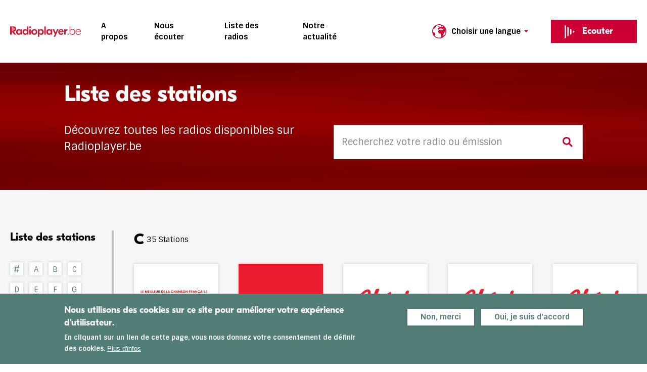

--- FILE ---
content_type: text/html; charset=UTF-8
request_url: https://www.radioplayer.be/fr/discover/a-z/c
body_size: 9580
content:
<!DOCTYPE html>
<html lang="fr" dir="ltr" prefix="content: http://purl.org/rss/1.0/modules/content/  dc: http://purl.org/dc/terms/  foaf: http://xmlns.com/foaf/0.1/  og: http://ogp.me/ns#  rdfs: http://www.w3.org/2000/01/rdf-schema#  schema: http://schema.org/  sioc: http://rdfs.org/sioc/ns#  sioct: http://rdfs.org/sioc/types#  skos: http://www.w3.org/2004/02/skos/core#  xsd: http://www.w3.org/2001/XMLSchema# ">
  <head>
    <meta charset="utf-8" />
<script>(function(i,s,o,g,r,a,m){i["GoogleAnalyticsObject"]=r;i[r]=i[r]||function(){(i[r].q=i[r].q||[]).push(arguments)},i[r].l=1*new Date();a=s.createElement(o),m=s.getElementsByTagName(o)[0];a.async=1;a.src=g;m.parentNode.insertBefore(a,m)})(window,document,"script","https://www.google-analytics.com/analytics.js","ga");ga("create", "UA-49606021-7", {"cookieDomain":"auto"});ga("set", "anonymizeIp", true);ga("send", "pageview");</script>
<link rel="canonical" href="https://www.radioplayer.be/fr/discover/a-z/c" />
<meta name="Generator" content="Drupal 8 (https://www.drupal.org)" />
<meta name="MobileOptimized" content="width" />
<meta name="HandheldFriendly" content="true" />
<meta name="viewport" content="width=device-width, initial-scale=1.0" />
<script>function euCookieComplianceLoadScripts() {}</script>
<style>div#sliding-popup, div#sliding-popup .eu-cookie-withdraw-banner, .eu-cookie-withdraw-tab {background: #537d77} div#sliding-popup.eu-cookie-withdraw-wrapper { background: transparent; } #sliding-popup h1, #sliding-popup h2, #sliding-popup h3, #sliding-popup p, .eu-cookie-compliance-more-button, .eu-cookie-compliance-secondary-button, .eu-cookie-withdraw-tab { color: #ffffff;} .eu-cookie-withdraw-tab { border-color: #ffffff;}</style>
<link rel="shortcut icon" href="/themes/custom/radioplayer/favicon.ico" type="image/vnd.microsoft.icon" />

    <title>Liste des stations | Radioplayer.be</title>
    <link rel="stylesheet" media="all" href="/core/themes/stable/css/system/components/ajax-progress.module.css?t95r9w" />
<link rel="stylesheet" media="all" href="/core/themes/stable/css/system/components/align.module.css?t95r9w" />
<link rel="stylesheet" media="all" href="/core/themes/stable/css/system/components/autocomplete-loading.module.css?t95r9w" />
<link rel="stylesheet" media="all" href="/core/themes/stable/css/system/components/fieldgroup.module.css?t95r9w" />
<link rel="stylesheet" media="all" href="/core/themes/stable/css/system/components/container-inline.module.css?t95r9w" />
<link rel="stylesheet" media="all" href="/core/themes/stable/css/system/components/clearfix.module.css?t95r9w" />
<link rel="stylesheet" media="all" href="/core/themes/stable/css/system/components/details.module.css?t95r9w" />
<link rel="stylesheet" media="all" href="/core/themes/stable/css/system/components/hidden.module.css?t95r9w" />
<link rel="stylesheet" media="all" href="/core/themes/stable/css/system/components/item-list.module.css?t95r9w" />
<link rel="stylesheet" media="all" href="/core/themes/stable/css/system/components/js.module.css?t95r9w" />
<link rel="stylesheet" media="all" href="/core/themes/stable/css/system/components/nowrap.module.css?t95r9w" />
<link rel="stylesheet" media="all" href="/core/themes/stable/css/system/components/position-container.module.css?t95r9w" />
<link rel="stylesheet" media="all" href="/core/themes/stable/css/system/components/progress.module.css?t95r9w" />
<link rel="stylesheet" media="all" href="/core/themes/stable/css/system/components/reset-appearance.module.css?t95r9w" />
<link rel="stylesheet" media="all" href="/core/themes/stable/css/system/components/resize.module.css?t95r9w" />
<link rel="stylesheet" media="all" href="/core/themes/stable/css/system/components/sticky-header.module.css?t95r9w" />
<link rel="stylesheet" media="all" href="/core/themes/stable/css/system/components/system-status-counter.css?t95r9w" />
<link rel="stylesheet" media="all" href="/core/themes/stable/css/system/components/system-status-report-counters.css?t95r9w" />
<link rel="stylesheet" media="all" href="/core/themes/stable/css/system/components/system-status-report-general-info.css?t95r9w" />
<link rel="stylesheet" media="all" href="/core/themes/stable/css/system/components/tabledrag.module.css?t95r9w" />
<link rel="stylesheet" media="all" href="/core/themes/stable/css/system/components/tablesort.module.css?t95r9w" />
<link rel="stylesheet" media="all" href="/core/themes/stable/css/system/components/tree-child.module.css?t95r9w" />
<link rel="stylesheet" media="all" href="/modules/contrib/eu_cookie_compliance/css/eu_cookie_compliance.css?t95r9w" />
<link rel="stylesheet" media="all" href="/modules/custom/radioplayer_search/css/search.css?t95r9w" />
<link rel="stylesheet" media="all" href="//fonts.googleapis.com/css?family=Sintony:400,700" />
<link rel="stylesheet" media="all" href="/themes/custom/radioplayer/pattern-lab/_source/css/style.css?t95r9w" />

    <script type="application/json" data-drupal-selector="drupal-settings-json">{"path":{"baseUrl":"\/","scriptPath":null,"pathPrefix":"fr\/","currentPath":"discover\/a-z\/c","currentPathIsAdmin":false,"isFront":false,"currentLanguage":"fr"},"pluralDelimiter":"\u0003","suppressDeprecationErrors":true,"facebook_pixel":{"facebook_id":"437612583301989","events":[],"fb_disable_advanced":false,"eu_cookie_compliance":false,"donottrack":true},"google_analytics":{"trackOutbound":true,"trackMailto":true,"trackDownload":true,"trackDownloadExtensions":"7z|aac|arc|arj|asf|asx|avi|bin|csv|doc(x|m)?|dot(x|m)?|exe|flv|gif|gz|gzip|hqx|jar|jpe?g|js|mp(2|3|4|e?g)|mov(ie)?|msi|msp|pdf|phps|png|ppt(x|m)?|pot(x|m)?|pps(x|m)?|ppam|sld(x|m)?|thmx|qtm?|ra(m|r)?|sea|sit|tar|tgz|torrent|txt|wav|wma|wmv|wpd|xls(x|m|b)?|xlt(x|m)|xlam|xml|z|zip","trackDomainMode":1},"eu_cookie_compliance":{"popup_enabled":true,"popup_agreed_enabled":false,"popup_hide_agreed":false,"popup_clicking_confirmation":false,"popup_scrolling_confirmation":false,"popup_html_info":"\u003Cdiv class=\u0022eu-cookie-compliance-banner eu-cookie-compliance-banner-info cookie-banner\u0022\u003E\n  \u003Cdiv class=\u0022container\u0022\u003E\n  \u003Cdiv class=\u0022row\u0022\u003E\n          \u003Cdiv class=\u0022col-xs-12 col-md-10 col-md-offset-1\u0022\u003E\n              \u003Cdiv class=\u0022popup-content info eu-cookie-compliance-content cookie-banner__content\u0022\u003E\n        \u003Cdiv id=\u0022popup-text\u0022 class=\u0022eu-cookie-compliance-message cookie-banner__message\u0022\u003E\n          \u003Ch2\u003ENous utilisons des cookies sur ce site pour am\u00e9liorer votre exp\u00e9rience d\u0027utilisateur.\u003C\/h2\u003E\n\u003Cp\u003EEn cliquant sur un lien de cette page, vous nous donnez votre consentement de d\u00e9finir des cookies.\u003C\/p\u003E\n\n                      \u003Cbutton type=\u0022button\u0022 class=\u0022find-more-button eu-cookie-compliance-more-button cookie-banner__text-link\u0022\u003EPlus d\u0026#039;infos\u003C\/button\u003E\n                  \u003C\/div\u003E\n        \u003Cdiv id=\u0022popup-buttons\u0022 class=\u0022eu-cookie-compliance-buttons cookie-banner__cta-wrapper\u0022\u003E\n                      \u003Cbutton type=\u0022button\u0022  class=\u0022agree-button eu-cookie-compliance-secondary-button cookie-banner__cta button button--secondary button--small decline-button eu-cookie-compliance-default-button\u0022\u003ENon, merci\u003C\/button\u003E\n                    \u003Cbutton type=\u0022button\u0022  class=\u0022agree-button eu-cookie-compliance-secondary-button cookie-banner__cta button button--secondary button--small decline-button eu-cookie-compliance-default-button\u0022\u003EOui, je suis d\u0026#039;accord\u003C\/button\u003E\n        \u003C\/div\u003E\n      \u003C\/div\u003E\n          \u003C\/div\u003E\n      \u003C\/div\u003E\n\u003C\/div\u003E\n\u003C\/div\u003E","use_mobile_message":false,"mobile_popup_html_info":"\u003Cdiv class=\u0022eu-cookie-compliance-banner eu-cookie-compliance-banner-info cookie-banner\u0022\u003E\n  \u003Cdiv class=\u0022container\u0022\u003E\n  \u003Cdiv class=\u0022row\u0022\u003E\n          \u003Cdiv class=\u0022col-xs-12 col-md-10 col-md-offset-1\u0022\u003E\n              \u003Cdiv class=\u0022popup-content info eu-cookie-compliance-content cookie-banner__content\u0022\u003E\n        \u003Cdiv id=\u0022popup-text\u0022 class=\u0022eu-cookie-compliance-message cookie-banner__message\u0022\u003E\n          \n                      \u003Cbutton type=\u0022button\u0022 class=\u0022find-more-button eu-cookie-compliance-more-button cookie-banner__text-link\u0022\u003EPlus d\u0026#039;infos\u003C\/button\u003E\n                  \u003C\/div\u003E\n        \u003Cdiv id=\u0022popup-buttons\u0022 class=\u0022eu-cookie-compliance-buttons cookie-banner__cta-wrapper\u0022\u003E\n                      \u003Cbutton type=\u0022button\u0022  class=\u0022agree-button eu-cookie-compliance-secondary-button cookie-banner__cta button button--secondary button--small decline-button eu-cookie-compliance-default-button\u0022\u003ENon, merci\u003C\/button\u003E\n                    \u003Cbutton type=\u0022button\u0022  class=\u0022agree-button eu-cookie-compliance-secondary-button cookie-banner__cta button button--secondary button--small decline-button eu-cookie-compliance-default-button\u0022\u003EOui, je suis d\u0026#039;accord\u003C\/button\u003E\n        \u003C\/div\u003E\n      \u003C\/div\u003E\n          \u003C\/div\u003E\n      \u003C\/div\u003E\n\u003C\/div\u003E\n\u003C\/div\u003E","mobile_breakpoint":768,"popup_html_agreed":false,"popup_use_bare_css":false,"popup_height":"auto","popup_width":"100%","popup_delay":0,"popup_link":"\/fr\/politique-de-gestion-des-cookies","popup_link_new_window":true,"popup_position":false,"popup_language":"fr","store_consent":false,"better_support_for_screen_readers":false,"cookie_name":"","reload_page":false,"domain":"","popup_eu_only_js":false,"cookie_lifetime":100,"cookie_session":0,"disagree_do_not_show_popup":false,"method":"opt_in","whitelisted_cookies":"","withdraw_markup":"\u003Cbutton type=\u0022button\u0022 class=\u0022eu-cookie-withdraw-tab\u0022\u003EParam\u00e8tres de confidentialit\u00e9\u003C\/button\u003E\n\u003Cdiv class=\u0022eu-cookie-withdraw-banner\u0022\u003E\n  \u003Cdiv class=\u0022popup-content info eu-cookie-compliance-content\u0022\u003E\n    \u003Cdiv id=\u0022popup-text\u0022 class=\u0022eu-cookie-compliance-message\u0022\u003E\n      \u003Ch2\u003ENous utilisons des cookies sur ce site pour am\u00e9liorer votre exp\u00e9rience d\u0027utilisateur.\u003C\/h2\u003E\n\u003Cp\u003EVous avez donn\u00e9 votre accord pour que nous installions des cookies.\u003C\/p\u003E\n\n    \u003C\/div\u003E\n    \u003Cdiv id=\u0022popup-buttons\u0022 class=\u0022eu-cookie-compliance-buttons\u0022\u003E\n      \u003Cbutton type=\u0022button\u0022 class=\u0022eu-cookie-withdraw-button\u0022\u003ERetirer son consentement\u003C\/button\u003E\n    \u003C\/div\u003E\n  \u003C\/div\u003E\n\u003C\/div\u003E","withdraw_enabled":false},"radioplayerSearch":{"api":{"stationList":"\/\/static.maradio.be\/v1\/json\/UkrpWebSiteStationList","init":"\/\/cm.radioplayer.cloud\/056\/cm","search":"\/\/core-search.radioplayer.cloud\/056\/qp\/v3\/search","suggest":"\/\/core-search.radioplayer.cloud\/056\/qp\/v3\/suggest","onAir":"\/\/core-search.radioplayer.cloud\/056\/qp\/v3\/onair","pollOnAir":"\/\/core-search.radioplayer.cloud\/056\/v3\/onair","onDemand":"\/\/core-search.radioplayer.cloud\/056\/qp\/v3\/oditem","recommend":"\/\/core-search.radioplayer.cloud\/056\/qp\/v3\/recommend","az":"\/\/core-search.radioplayer.cloud\/056\/qp\/v3\/stations"},"iframe":{"analytics":"\/\/fh-be.radioplayer.org\/analytics.html"}},"radioplayerWebplayer":{"width":"710px","height":"860px"},"user":{"uid":0,"permissionsHash":"7858fcc21e61b03ae9af5005afadda6ffd32a13dd2b0fbe6760584ea2cced935"}}</script>

<!--[if lte IE 8]>
<script src="/core/assets/vendor/html5shiv/html5shiv.min.js?v=3.7.3"></script>
<![endif]-->
<script src="/core/misc/drupalSettingsLoader.js?v=8.9.20"></script>
<script src="/sites/default/files/languages/fr_PHlrRx9HQArt0jmY9CeuCBk9XgCmpkXh0x8nm13FHq8.js?t95r9w"></script>
<script src="/core/misc/drupal.js?v=8.9.20"></script>
<script src="/core/misc/drupal.init.js?v=8.9.20"></script>
<script src="/modules/contrib/facebook_pixel/js/facebook_pixel.js?v=2"></script>

  </head>
  <body>
        <a href="#main-content" class="visually-hidden focusable">
      Aller au contenu principal
    </a>
    <noscript><img src="https://www.facebook.com/tr?id=437612583301989&amp;ev=PageView&amp;noscript=1" alt="" height="1" width="1" /></noscript>
      <div class="dialog-off-canvas-main-canvas" data-off-canvas-main-canvas>
    

  <header class="header" role="banner">
  <div class="container">
  <div class="row">
          <div class="col-xs-12">
              <div class="header__inner">
                          <div class="header__links">
    


<div id="block-sitebranding" class="site-logo">
  
    
            <a href="/fr" rel="home" class="site-logo__link">
      <img  class="site-logo__image" src="/sites/default/files/radioplayer-be-logo.svg" alt="Radioplayer.be">
    </a>
    </div>
<nav role="navigation" aria-labelledby="block-mainmenu-2-menu" id="block-mainmenu-2">
            
  <h2 class="visually-hidden" id="block-mainmenu-2-menu">Menu principal</h2>
  

        



<div  class="main-menu">
                <ul class="main-menu__items">
                      <li class="main-menu__item main-menu__item--top">
                <a href="/fr/propos-de-radioplayerbe" class="main-menu__link ">
          A propos
                  </a>
              </li>
                  <li class="main-menu__item main-menu__item--top">
                <a href="/fr/nous-ecouter" class="main-menu__link ">
          Nous écouter
                  </a>
              </li>
                  <li class="main-menu__item main-menu__item--top">
                <a href="/fr/discover/a-z" class="main-menu__link ">
          Liste des radios
                  </a>
              </li>
                  <li class="main-menu__item main-menu__item--top">
                <a href="/fr/notre-actualite" class="main-menu__link ">
          Notre actualité
                  </a>
              </li>
        </ul>
  
  <div class="main-menu__mobile-cta">
    <button
  class="button button--trigger"
  type="button"
  data-player-name="Radioplayer.be"
  data-player-url="http://www.radioplayer.be/player/fr"
  data-player-width="710px"
  data-player-height="860px">
  <i class="svg-icon svg-icon--play" aria-hidden="true"><svg xmlns="http://www.w3.org/2000/svg" viewBox="0 0 20 28"><path fill="#FFF" fill-rule="evenodd" d="M16.5 16.857v-5l3.5 2.5-3.5 2.5zm-3-6.7v8.4l-2.5 1.8v-12l2.5 1.8zm-8 13.7v-19.5L8 6.185V22.03l-2.5 1.828zM0 .857l2.5 1.84v23.319L0 27.857v-27z"/></svg></i>
  Ecouter
</button>
  </div>
</div>


  </nav>

  </div>

                <div class="header__actions">
                              <div class="language-switcher-language-url" id="block-languageswitcher" role="navigation">
  
    
      
<div class="language-picker">
    <a href="#" aria-haspopup="true" aria-expanded="false" class="language-picker__trigger">
      <i class="svg-icon svg-icon--globe" aria-hidden="true">
        <svg xmlns="http://www.w3.org/2000/svg" viewBox="0 0 28 28"><g fill="#C03" fill-rule="evenodd"><path d="M22.91 22.91l-.136.132V21.37l-.385.21-.56.945v1.349c-.364.29-.74.557-1.13.802L21.27 22l1.47-3.185 1.61-2.415-1.68-2.94 1.68 1.61 2.25-1.012a12.516 12.516 0 0 1-3.69 8.852zm-17.82 0a12.94 12.94 0 0 1-.462-.488l1.214-1.816v-3.15L3.637 16.4l-2.149-.904A12.793 12.793 0 0 1 1.4 14c0-1.572.286-3.1.834-4.525l.143-.313 2.415-.945L6.997 5.83l-.105-1.19.423-1.325A12.516 12.516 0 0 1 14 1.4c1.499 0 2.957.26 4.324.759l-.905.591.14 1.68 1.575.14 1.032-1.564c.383.215.755.451 1.115.708l.408.366-1.4 1.47-1.61-.07-1.47-.21-1.47.56L14 6.11l-.851.14.28 1.4-1.89.07-.91 1.26.77 1.61 1.33.14L14 9.4l.409-.7 1.47-.35.84-.21.7 1.33-.21.77 1.47-.56-1.19-1.82 1.19-.07.7 1.54.63 1.05.84-.98-.35-.84 1.4-.07.7 1.19-1.33 1.12-1.05 1.12-3.01-.56-2.66-.56-2.03 1.68-.98 2.38 1.89 3.22 3.29.42.91 2.8-.28 3.15.24 1.634A12.65 12.65 0 0 1 14 26.6c-3.366 0-6.53-1.31-8.91-3.69zm21.144-11.945c.21.854.33 1.734.359 2.631l-.634-1.886-.63.7-.7-.91 1.605-.535zM14 0C8.666 0 4.03 2.983 1.666 7.372l-.001.001v.002A13.907 13.907 0 0 0 .07 12.596v.001C.024 13.06 0 13.528 0 14c0 2.04.437 3.979 1.222 5.727v.002C3.413 24.606 8.31 28 14 28c7.732 0 14-6.268 14-14S21.732 0 14 0z"/><path d="M14.899 5.2l-.35-.49.035-.56-.56-.63-.024-.7-.851.7.425.77-.425.35.425.7-.425.49zm-2.188-.175l.158-.7.035-.175-.035-.21h-.525l-.525.805.42.595z"/></g></svg>
      </i>
      <span class="language-picker__trigger-text">Choisir une langue</span>
      <i class="icon-chevron-down" aria-hidden="true"></i>
    </a>
    <ul class="language-picker__items"><li class="language-picker__item">
          <a href="/fr/discover/a-z/c" class="language-link is-active" hreflang="fr" data-drupal-link-system-path="discover/a-z/c">Français</a>
        </li><li class="language-picker__item">
          <a href="/nl/discover/a-z/c" class="language-link" hreflang="nl" data-drupal-link-system-path="discover/a-z/c">Nederlands</a>
        </li></ul>
  </div>
  </div>


                                <div class="header__desktop-cta">
              <button
  class="button button--trigger"
  type="button"
  data-player-name="Radioplayer.be"
  data-player-url="http://www.radioplayer.be/player/fr"
  data-player-width="710px"
  data-player-height="860px">
  <i class="svg-icon svg-icon--play" aria-hidden="true"><svg xmlns="http://www.w3.org/2000/svg" viewBox="0 0 20 28"><path fill="#FFF" fill-rule="evenodd" d="M16.5 16.857v-5l3.5 2.5-3.5 2.5zm-3-6.7v8.4l-2.5 1.8v-12l2.5 1.8zm-8 13.7v-19.5L8 6.185V22.03l-2.5 1.828zM0 .857l2.5 1.84v23.319L0 27.857v-27z"/></svg></i>
  Ecouter
</button>
            </div>
                    <button class="mobile-menu-toggle" aria-expanded="false">
  <span class="mobile-menu-toggle__lines"></span>
  <span class="mobile-menu-toggle__text visually-hidden">Open menu</span>
</button>
        </div>
      </div>
          </div>
      </div>
</div>
</header>

          <section class="region region--highlighted">
    <div class="container">
  <div class="row">
          <div class="col-xs-12">
                <div data-drupal-messages-fallback class="hidden"></div>

            </div>
      </div>
</div>
  </section>


        <main role="main" class="page-content" id="main-content" tabindex="-1">
    <div id="block-radioplayer-content">
  
    
      




<section  class="hero hero--primary-bg">
      <div class="container">
  <div class="row">
          <div class="col-xs-12 col-md-10 col-md-offset-1">
                        <div class="hero__inner">
          <h1>Liste des stations</h1>
                      <div class="hero__content">
                              <div class="hero__subcontent">
                                      <p class="hero__subtitle">Découvrez toutes les radios disponibles sur Radioplayer.be</p>
                                                    </div>
                                            <div class="hero__actions">
                  <div class="hero__search">
                    
<div id="block-radioplayersearchblock">
  
    
      
    
<div id="search-wrapper" class="hero-search search-wrapper">
  <div class="radioplayer-globalnav-wrapper">
    <div class="radioplayer-globalnav">
      <div class="search-box">
        <fieldset>
          <h2 class="access visually-hidden">Search</h2>
          <input type="text" class="hero-search__input input" name="searchq" id="search-input" value="" maxlength="27" autocomplete="off">
          <button type="button" id="search-button" class="hero-search__button">
            <i class="search-action-icon" aria-hidden="true">
              <svg xmlns="http://www.w3.org/2000/svg" viewBox="0 0 28 28"><path fill="#C03" d="M11 18a7 7 0 1 0 0-14 7 7 0 0 0 0 14zm9.133-.867L28 25l-3 3-7.867-7.867A10.949 10.949 0 0 1 11 22C4.925 22 0 17.075 0 11S4.925 0 11 0s11 4.925 11 11c0 2.27-.688 4.38-1.867 6.133z"/></svg>
            </i>
            <span class="visually-hidden">Search</span>
          </button>
          <button type="button" id="search-clear" class="hero-search__button" style="display: none;">
            <i class="search-action-icon icon-close" aria-hidden="true"></i>
            <span class="visually-hidden">Clear search terms</span>
          </button>
        </fieldset>
      </div>
    </div>
  </div>
  <div id="overlay-container" class="overlay-container hero-search__results">
    <div class="search-container">
      <div class="tab-container scrollable-wrapper" id="search-all-cont">
      </div>
      <span class="spinner"></span>
    </div>
    <div class="suggest-container" data-results="0">
      <div class="scrollable-wrapper">
        <div id="suggest-results"></div>
        <div class="suggest-item show-all">
          <a href="#"></a>
        </div>
      </div>
    </div>
  </div>
</div>
  </div>

                  </div>
                </div>
                          </div>
                  </div>
            </div>
      </div>
</div>
  </section>

<section class="section section--bg-grey-light">
  <div class="container">
    <div class="row">
      <div class="col-xs-12">
        <h2 class=" visually-hidden">Station listing</h2>
        <div class="station-listing">
          
<aside class="station-filter">
      <h3 class="station-filter__title">
              <button class="station-filter__mobile-toggle" id="station-filter-mobile-toggle" type="button">
          <span class="visually-hidden">Open station index</span>
        </button>
            Liste des stations
    </h3>
        <a href="#station-list" class="visually-hidden">Skip filter</a>
    <ul class="station-filter__items" id="station-filter-items">
                <li class="station-filter-item">
    <a href="/fr/discover/a-z" class="station-filter-item__link">
    <span class="visually-hidden">View stations starting with letter </span>
    <span class="station-filter-item__letter">#</span>
  </a>
</li>
          <li class="station-filter-item">
    <a href="/fr/discover/a-z/a" class="station-filter-item__link">
    <span class="visually-hidden">View stations starting with letter </span>
    <span class="station-filter-item__letter">A</span>
  </a>
</li>
          <li class="station-filter-item">
    <a href="/fr/discover/a-z/b" class="station-filter-item__link">
    <span class="visually-hidden">View stations starting with letter </span>
    <span class="station-filter-item__letter">B</span>
  </a>
</li>
          <li class="station-filter-item">
    <a href="/fr/discover/a-z/c" class="station-filter-item__link">
    <span class="visually-hidden">View stations starting with letter </span>
    <span class="station-filter-item__letter">C</span>
  </a>
</li>
          <li class="station-filter-item">
    <a href="/fr/discover/a-z/d" class="station-filter-item__link">
    <span class="visually-hidden">View stations starting with letter </span>
    <span class="station-filter-item__letter">D</span>
  </a>
</li>
          <li class="station-filter-item">
    <a href="/fr/discover/a-z/e" class="station-filter-item__link">
    <span class="visually-hidden">View stations starting with letter </span>
    <span class="station-filter-item__letter">E</span>
  </a>
</li>
          <li class="station-filter-item">
    <a href="/fr/discover/a-z/f" class="station-filter-item__link">
    <span class="visually-hidden">View stations starting with letter </span>
    <span class="station-filter-item__letter">F</span>
  </a>
</li>
          <li class="station-filter-item">
    <a href="/fr/discover/a-z/g" class="station-filter-item__link">
    <span class="visually-hidden">View stations starting with letter </span>
    <span class="station-filter-item__letter">G</span>
  </a>
</li>
          <li class="station-filter-item">
    <a href="/fr/discover/a-z/i" class="station-filter-item__link">
    <span class="visually-hidden">View stations starting with letter </span>
    <span class="station-filter-item__letter">I</span>
  </a>
</li>
          <li class="station-filter-item">
    <a href="/fr/discover/a-z/j" class="station-filter-item__link">
    <span class="visually-hidden">View stations starting with letter </span>
    <span class="station-filter-item__letter">J</span>
  </a>
</li>
          <li class="station-filter-item">
    <a href="/fr/discover/a-z/k" class="station-filter-item__link">
    <span class="visually-hidden">View stations starting with letter </span>
    <span class="station-filter-item__letter">K</span>
  </a>
</li>
          <li class="station-filter-item">
    <a href="/fr/discover/a-z/l" class="station-filter-item__link">
    <span class="visually-hidden">View stations starting with letter </span>
    <span class="station-filter-item__letter">L</span>
  </a>
</li>
          <li class="station-filter-item">
    <a href="/fr/discover/a-z/m" class="station-filter-item__link">
    <span class="visually-hidden">View stations starting with letter </span>
    <span class="station-filter-item__letter">M</span>
  </a>
</li>
          <li class="station-filter-item">
    <a href="/fr/discover/a-z/n" class="station-filter-item__link">
    <span class="visually-hidden">View stations starting with letter </span>
    <span class="station-filter-item__letter">N</span>
  </a>
</li>
          <li class="station-filter-item">
    <a href="/fr/discover/a-z/o" class="station-filter-item__link">
    <span class="visually-hidden">View stations starting with letter </span>
    <span class="station-filter-item__letter">O</span>
  </a>
</li>
          <li class="station-filter-item">
    <a href="/fr/discover/a-z/p" class="station-filter-item__link">
    <span class="visually-hidden">View stations starting with letter </span>
    <span class="station-filter-item__letter">P</span>
  </a>
</li>
          <li class="station-filter-item">
    <a href="/fr/discover/a-z/q" class="station-filter-item__link">
    <span class="visually-hidden">View stations starting with letter </span>
    <span class="station-filter-item__letter">Q</span>
  </a>
</li>
          <li class="station-filter-item">
    <a href="/fr/discover/a-z/r" class="station-filter-item__link">
    <span class="visually-hidden">View stations starting with letter </span>
    <span class="station-filter-item__letter">R</span>
  </a>
</li>
          <li class="station-filter-item">
    <a href="/fr/discover/a-z/s" class="station-filter-item__link">
    <span class="visually-hidden">View stations starting with letter </span>
    <span class="station-filter-item__letter">S</span>
  </a>
</li>
          <li class="station-filter-item">
    <a href="/fr/discover/a-z/t" class="station-filter-item__link">
    <span class="visually-hidden">View stations starting with letter </span>
    <span class="station-filter-item__letter">T</span>
  </a>
</li>
          <li class="station-filter-item">
    <a href="/fr/discover/a-z/u" class="station-filter-item__link">
    <span class="visually-hidden">View stations starting with letter </span>
    <span class="station-filter-item__letter">U</span>
  </a>
</li>
          <li class="station-filter-item">
    <a href="/fr/discover/a-z/v" class="station-filter-item__link">
    <span class="visually-hidden">View stations starting with letter </span>
    <span class="station-filter-item__letter">V</span>
  </a>
</li>
          <li class="station-filter-item">
    <a href="/fr/discover/a-z/w" class="station-filter-item__link">
    <span class="visually-hidden">View stations starting with letter </span>
    <span class="station-filter-item__letter">W</span>
  </a>
</li>
          <li class="station-filter-item">
    <a href="/fr/discover/a-z/y" class="station-filter-item__link">
    <span class="visually-hidden">View stations starting with letter </span>
    <span class="station-filter-item__letter">Y</span>
  </a>
</li>
          <li class="station-filter-item">
    <a href="/fr/discover/a-z/z" class="station-filter-item__link">
    <span class="visually-hidden">View stations starting with letter </span>
    <span class="station-filter-item__letter">Z</span>
  </a>
</li>
          </ul>
  </aside>

          
<div class="station-list" id="station-list">
  <h3 class="station-list__title">
    <span class="visually-hidden">Stations starting with</span>C
    <span class="station-list__sub-title">
              35 Stations
          </span>
  </h3>
  <div class="station-list__list">
          
<article class="station-card">
      <a href="https://old.cfmradio.be/radioplayer/index.html"
      class="station-card__link"
      aria-labelledby="station-cfm-radio"
      data-player-name="Radioplayer.be"
      data-player-url="https://old.cfmradio.be/radioplayer/index.html"
      data-player-width="710px"
      data-player-height="860px">
      <span class="visually-hidden">Open webplayer</span>
    </a>
    <div class="station-card__image">
    <img class="lazyload" data-object-fit="cover" src="[data-uri]" data-src="https://assets.radioplayer.org/056/0561002/600/600/l4mtapb6.png" alt="">
<noscript>
  <img  src="https://assets.radioplayer.org/056/0561002/600/600/l4mtapb6.png" alt="">
</noscript>
  </div>
  <div class="station-card__cta">
    <p class="station-card__cta-text">
      <i class="svg-icon svg-icon--play" aria-hidden="true"><svg xmlns="http://www.w3.org/2000/svg" viewBox="0 0 20 28"><path fill="#FFF" fill-rule="evenodd" d="M16.5 16.857v-5l3.5 2.5-3.5 2.5zm-3-6.7v8.4l-2.5 1.8v-12l2.5 1.8zm-8 13.7v-19.5L8 6.185V22.03l-2.5 1.828zM0 .857l2.5 1.84v23.319L0 27.857v-27z"/></svg></i>
      Ecouter
    </p>
  </div>
  <div class="station-card__content">
    <h3 class="station-card__name" id="station-cfm-radio">CFM Radio</h3>
    <p class="station-card__description">Le meilleur de la chanson française</p>
  </div>
</article>

<article class="station-card">
      <a href="https://www.cheriebelgique.be/radioplayer/cherie"
      class="station-card__link"
      aria-labelledby="station-chérie"
      data-player-name="Radioplayer.be"
      data-player-url="https://www.cheriebelgique.be/radioplayer/cherie"
      data-player-width="710px"
      data-player-height="860px">
      <span class="visually-hidden">Open webplayer</span>
    </a>
    <div class="station-card__image">
    <img class="lazyload" data-object-fit="cover" src="[data-uri]" data-src="https://assets.radioplayer.org/056/056100/600/600/kyeqltuq.png" alt="">
<noscript>
  <img  src="https://assets.radioplayer.org/056/056100/600/600/kyeqltuq.png" alt="">
</noscript>
  </div>
  <div class="station-card__cta">
    <p class="station-card__cta-text">
      <i class="svg-icon svg-icon--play" aria-hidden="true"><svg xmlns="http://www.w3.org/2000/svg" viewBox="0 0 20 28"><path fill="#FFF" fill-rule="evenodd" d="M16.5 16.857v-5l3.5 2.5-3.5 2.5zm-3-6.7v8.4l-2.5 1.8v-12l2.5 1.8zm-8 13.7v-19.5L8 6.185V22.03l-2.5 1.828zM0 .857l2.5 1.84v23.319L0 27.857v-27z"/></svg></i>
      Ecouter
    </p>
  </div>
  <div class="station-card__content">
    <h3 class="station-card__name" id="station-chérie">Chérie</h3>
    <p class="station-card__description">Chérie vous accompagne pour passer votre journée…</p>
  </div>
</article>

<article class="station-card">
      <a href="https://www.cheriebelgique.be/radioplayer/cherie80"
      class="station-card__link"
      aria-labelledby="station-chérie-80"
      data-player-name="Radioplayer.be"
      data-player-url="https://www.cheriebelgique.be/radioplayer/cherie80"
      data-player-width="710px"
      data-player-height="860px">
      <span class="visually-hidden">Open webplayer</span>
    </a>
    <div class="station-card__image">
    <img class="lazyload" data-object-fit="cover" src="[data-uri]" data-src="https://assets.radioplayer.org/056/056105/600/600/kyetgs7f.png" alt="">
<noscript>
  <img  src="https://assets.radioplayer.org/056/056105/600/600/kyetgs7f.png" alt="">
</noscript>
  </div>
  <div class="station-card__cta">
    <p class="station-card__cta-text">
      <i class="svg-icon svg-icon--play" aria-hidden="true"><svg xmlns="http://www.w3.org/2000/svg" viewBox="0 0 20 28"><path fill="#FFF" fill-rule="evenodd" d="M16.5 16.857v-5l3.5 2.5-3.5 2.5zm-3-6.7v8.4l-2.5 1.8v-12l2.5 1.8zm-8 13.7v-19.5L8 6.185V22.03l-2.5 1.828zM0 .857l2.5 1.84v23.319L0 27.857v-27z"/></svg></i>
      Ecouter
    </p>
  </div>
  <div class="station-card__content">
    <h3 class="station-card__name" id="station-chérie-80">Chérie 80</h3>
    <p class="station-card__description"></p>
  </div>
</article>

<article class="station-card">
      <a href="https://www.cheriebelgique.be/radioplayer/cherie90"
      class="station-card__link"
      aria-labelledby="station-chérie-90"
      data-player-name="Radioplayer.be"
      data-player-url="https://www.cheriebelgique.be/radioplayer/cherie90"
      data-player-width="710px"
      data-player-height="860px">
      <span class="visually-hidden">Open webplayer</span>
    </a>
    <div class="station-card__image">
    <img class="lazyload" data-object-fit="cover" src="[data-uri]" data-src="https://assets.radioplayer.org/056/056108/600/600/kz4em5x5.png" alt="">
<noscript>
  <img  src="https://assets.radioplayer.org/056/056108/600/600/kz4em5x5.png" alt="">
</noscript>
  </div>
  <div class="station-card__cta">
    <p class="station-card__cta-text">
      <i class="svg-icon svg-icon--play" aria-hidden="true"><svg xmlns="http://www.w3.org/2000/svg" viewBox="0 0 20 28"><path fill="#FFF" fill-rule="evenodd" d="M16.5 16.857v-5l3.5 2.5-3.5 2.5zm-3-6.7v8.4l-2.5 1.8v-12l2.5 1.8zm-8 13.7v-19.5L8 6.185V22.03l-2.5 1.828zM0 .857l2.5 1.84v23.319L0 27.857v-27z"/></svg></i>
      Ecouter
    </p>
  </div>
  <div class="station-card__content">
    <h3 class="station-card__name" id="station-chérie-90">Chérie 90</h3>
    <p class="station-card__description"></p>
  </div>
</article>

<article class="station-card">
      <a href="https://www.cheriebelgique.be/radioplayer/frenchy"
      class="station-card__link"
      aria-labelledby="station-chérie-frenchy"
      data-player-name="Radioplayer.be"
      data-player-url="https://www.cheriebelgique.be/radioplayer/frenchy"
      data-player-width="710px"
      data-player-height="860px">
      <span class="visually-hidden">Open webplayer</span>
    </a>
    <div class="station-card__image">
    <img class="lazyload" data-object-fit="cover" src="[data-uri]" data-src="https://assets.radioplayer.org/056/056104/600/600/kz4emmlm.png" alt="">
<noscript>
  <img  src="https://assets.radioplayer.org/056/056104/600/600/kz4emmlm.png" alt="">
</noscript>
  </div>
  <div class="station-card__cta">
    <p class="station-card__cta-text">
      <i class="svg-icon svg-icon--play" aria-hidden="true"><svg xmlns="http://www.w3.org/2000/svg" viewBox="0 0 20 28"><path fill="#FFF" fill-rule="evenodd" d="M16.5 16.857v-5l3.5 2.5-3.5 2.5zm-3-6.7v8.4l-2.5 1.8v-12l2.5 1.8zm-8 13.7v-19.5L8 6.185V22.03l-2.5 1.828zM0 .857l2.5 1.84v23.319L0 27.857v-27z"/></svg></i>
      Ecouter
    </p>
  </div>
  <div class="station-card__content">
    <h3 class="station-card__name" id="station-chérie-frenchy">Chérie Frenchy</h3>
    <p class="station-card__description"></p>
  </div>
</article>

<article class="station-card">
      <a href="https://www.cheriebelgique.be/radioplayer/happy"
      class="station-card__link"
      aria-labelledby="station-chérie-happy"
      data-player-name="Radioplayer.be"
      data-player-url="https://www.cheriebelgique.be/radioplayer/happy"
      data-player-width="710px"
      data-player-height="860px">
      <span class="visually-hidden">Open webplayer</span>
    </a>
    <div class="station-card__image">
    <img class="lazyload" data-object-fit="cover" src="[data-uri]" data-src="https://assets.radioplayer.org/056/056107/600/600/l3y4l0y3.png" alt="">
<noscript>
  <img  src="https://assets.radioplayer.org/056/056107/600/600/l3y4l0y3.png" alt="">
</noscript>
  </div>
  <div class="station-card__cta">
    <p class="station-card__cta-text">
      <i class="svg-icon svg-icon--play" aria-hidden="true"><svg xmlns="http://www.w3.org/2000/svg" viewBox="0 0 20 28"><path fill="#FFF" fill-rule="evenodd" d="M16.5 16.857v-5l3.5 2.5-3.5 2.5zm-3-6.7v8.4l-2.5 1.8v-12l2.5 1.8zm-8 13.7v-19.5L8 6.185V22.03l-2.5 1.828zM0 .857l2.5 1.84v23.319L0 27.857v-27z"/></svg></i>
      Ecouter
    </p>
  </div>
  <div class="station-card__content">
    <h3 class="station-card__name" id="station-chérie-happy">Chérie Happy</h3>
    <p class="station-card__description">Ecoutez les titres qui vous mettront de bonne…</p>
  </div>
</article>

<article class="station-card">
      <a href="https://www.cheriebelgique.be/radioplayer/jazzy"
      class="station-card__link"
      aria-labelledby="station-chérie-jazzy"
      data-player-name="Radioplayer.be"
      data-player-url="https://www.cheriebelgique.be/radioplayer/jazzy"
      data-player-width="710px"
      data-player-height="860px">
      <span class="visually-hidden">Open webplayer</span>
    </a>
    <div class="station-card__image">
    <img class="lazyload" data-object-fit="cover" src="[data-uri]" data-src="https://assets.radioplayer.org/056/056109/600/600/kyeqloxf.png" alt="">
<noscript>
  <img  src="https://assets.radioplayer.org/056/056109/600/600/kyeqloxf.png" alt="">
</noscript>
  </div>
  <div class="station-card__cta">
    <p class="station-card__cta-text">
      <i class="svg-icon svg-icon--play" aria-hidden="true"><svg xmlns="http://www.w3.org/2000/svg" viewBox="0 0 20 28"><path fill="#FFF" fill-rule="evenodd" d="M16.5 16.857v-5l3.5 2.5-3.5 2.5zm-3-6.7v8.4l-2.5 1.8v-12l2.5 1.8zm-8 13.7v-19.5L8 6.185V22.03l-2.5 1.828zM0 .857l2.5 1.84v23.319L0 27.857v-27z"/></svg></i>
      Ecouter
    </p>
  </div>
  <div class="station-card__content">
    <h3 class="station-card__name" id="station-chérie-jazzy">Chérie Jazzy</h3>
    <p class="station-card__description"></p>
  </div>
</article>

<article class="station-card">
      <a href="https://www.cheriebelgique.be/radioplayer/lovesongs"
      class="station-card__link"
      aria-labelledby="station-chérie-love-songs"
      data-player-name="Radioplayer.be"
      data-player-url="https://www.cheriebelgique.be/radioplayer/lovesongs"
      data-player-width="710px"
      data-player-height="860px">
      <span class="visually-hidden">Open webplayer</span>
    </a>
    <div class="station-card__image">
    <img class="lazyload" data-object-fit="cover" src="[data-uri]" data-src="https://assets.radioplayer.org/056/056102/600/600/kymqoawf.png" alt="">
<noscript>
  <img  src="https://assets.radioplayer.org/056/056102/600/600/kymqoawf.png" alt="">
</noscript>
  </div>
  <div class="station-card__cta">
    <p class="station-card__cta-text">
      <i class="svg-icon svg-icon--play" aria-hidden="true"><svg xmlns="http://www.w3.org/2000/svg" viewBox="0 0 20 28"><path fill="#FFF" fill-rule="evenodd" d="M16.5 16.857v-5l3.5 2.5-3.5 2.5zm-3-6.7v8.4l-2.5 1.8v-12l2.5 1.8zm-8 13.7v-19.5L8 6.185V22.03l-2.5 1.828zM0 .857l2.5 1.84v23.319L0 27.857v-27z"/></svg></i>
      Ecouter
    </p>
  </div>
  <div class="station-card__content">
    <h3 class="station-card__name" id="station-chérie-love-songs">Chérie Love songs</h3>
    <p class="station-card__description"></p>
  </div>
</article>

<article class="station-card">
      <a href="https://www.cheriebelgique.be/radioplayer/sweethome"
      class="station-card__link"
      aria-labelledby="station-chérie-sweet-home"
      data-player-name="Radioplayer.be"
      data-player-url="https://www.cheriebelgique.be/radioplayer/sweethome"
      data-player-width="710px"
      data-player-height="860px">
      <span class="visually-hidden">Open webplayer</span>
    </a>
    <div class="station-card__image">
    <img class="lazyload" data-object-fit="cover" src="[data-uri]" data-src="https://assets.radioplayer.org/056/056103/600/600/kyepid72.png" alt="">
<noscript>
  <img  src="https://assets.radioplayer.org/056/056103/600/600/kyepid72.png" alt="">
</noscript>
  </div>
  <div class="station-card__cta">
    <p class="station-card__cta-text">
      <i class="svg-icon svg-icon--play" aria-hidden="true"><svg xmlns="http://www.w3.org/2000/svg" viewBox="0 0 20 28"><path fill="#FFF" fill-rule="evenodd" d="M16.5 16.857v-5l3.5 2.5-3.5 2.5zm-3-6.7v8.4l-2.5 1.8v-12l2.5 1.8zm-8 13.7v-19.5L8 6.185V22.03l-2.5 1.828zM0 .857l2.5 1.84v23.319L0 27.857v-27z"/></svg></i>
      Ecouter
    </p>
  </div>
  <div class="station-card__content">
    <h3 class="station-card__name" id="station-chérie-sweet-home">Chérie Sweet Home</h3>
    <p class="station-card__description"></p>
  </div>
</article>

<article class="station-card">
      <a href="https://www.cheriebelgique.be/radioplayer/zen"
      class="station-card__link"
      aria-labelledby="station-chérie-zen"
      data-player-name="Radioplayer.be"
      data-player-url="https://www.cheriebelgique.be/radioplayer/zen"
      data-player-width="710px"
      data-player-height="860px">
      <span class="visually-hidden">Open webplayer</span>
    </a>
    <div class="station-card__image">
    <img class="lazyload" data-object-fit="cover" src="[data-uri]" data-src="https://assets.radioplayer.org/056/056101/600/600/kyeqm2tf.png" alt="">
<noscript>
  <img  src="https://assets.radioplayer.org/056/056101/600/600/kyeqm2tf.png" alt="">
</noscript>
  </div>
  <div class="station-card__cta">
    <p class="station-card__cta-text">
      <i class="svg-icon svg-icon--play" aria-hidden="true"><svg xmlns="http://www.w3.org/2000/svg" viewBox="0 0 20 28"><path fill="#FFF" fill-rule="evenodd" d="M16.5 16.857v-5l3.5 2.5-3.5 2.5zm-3-6.7v8.4l-2.5 1.8v-12l2.5 1.8zm-8 13.7v-19.5L8 6.185V22.03l-2.5 1.828zM0 .857l2.5 1.84v23.319L0 27.857v-27z"/></svg></i>
      Ecouter
    </p>
  </div>
  <div class="station-card__content">
    <h3 class="station-card__name" id="station-chérie-zen">Chérie Zen</h3>
    <p class="station-card__description">Les meilleurs titres pour un moment détente</p>
  </div>
</article>

<article class="station-card">
      <a href="https://radio-pub.be/console/index.html"
      class="station-card__link"
      aria-labelledby="station-ck-radio"
      data-player-name="Radioplayer.be"
      data-player-url="https://radio-pub.be/console/index.html"
      data-player-width="710px"
      data-player-height="860px">
      <span class="visually-hidden">Open webplayer</span>
    </a>
    <div class="station-card__image">
    <img class="lazyload" data-object-fit="cover" src="[data-uri]" data-src="https://assets.radioplayer.org/056/0561157/600/600/l2tcfrtq.png" alt="">
<noscript>
  <img  src="https://assets.radioplayer.org/056/0561157/600/600/l2tcfrtq.png" alt="">
</noscript>
  </div>
  <div class="station-card__cta">
    <p class="station-card__cta-text">
      <i class="svg-icon svg-icon--play" aria-hidden="true"><svg xmlns="http://www.w3.org/2000/svg" viewBox="0 0 20 28"><path fill="#FFF" fill-rule="evenodd" d="M16.5 16.857v-5l3.5 2.5-3.5 2.5zm-3-6.7v8.4l-2.5 1.8v-12l2.5 1.8zm-8 13.7v-19.5L8 6.185V22.03l-2.5 1.828zM0 .857l2.5 1.84v23.319L0 27.857v-27z"/></svg></i>
      Ecouter
    </p>
  </div>
  <div class="station-card__content">
    <h3 class="station-card__name" id="station-ck-radio">CK RADIO</h3>
    <p class="station-card__description">POP ELECTRO DANCE</p>
  </div>
</article>

<article class="station-card">
      <a href="https://www.rtbf.be/radio/liveradio/classic21"
      class="station-card__link"
      aria-labelledby="station-classic-21"
      data-player-name="Radioplayer.be"
      data-player-url="https://www.rtbf.be/radio/liveradio/classic21"
      data-player-width="710px"
      data-player-height="860px">
      <span class="visually-hidden">Open webplayer</span>
    </a>
    <div class="station-card__image">
    <img class="lazyload" data-object-fit="cover" src="[data-uri]" data-src="https://assets.radioplayer.org/056/0562/11/1523-micy0fc0.jpeg" alt="">
<noscript>
  <img  src="https://assets.radioplayer.org/056/0562/11/1523-micy0fc0.jpeg" alt="">
</noscript>
  </div>
  <div class="station-card__cta">
    <p class="station-card__cta-text">
      <i class="svg-icon svg-icon--play" aria-hidden="true"><svg xmlns="http://www.w3.org/2000/svg" viewBox="0 0 20 28"><path fill="#FFF" fill-rule="evenodd" d="M16.5 16.857v-5l3.5 2.5-3.5 2.5zm-3-6.7v8.4l-2.5 1.8v-12l2.5 1.8zm-8 13.7v-19.5L8 6.185V22.03l-2.5 1.828zM0 .857l2.5 1.84v23.319L0 27.857v-27z"/></svg></i>
      Ecouter
    </p>
  </div>
  <div class="station-card__content">
    <h3 class="station-card__name" id="station-classic-21">Classic 21</h3>
    <p class="station-card__description">You Rock !</p>
  </div>
</article>

<article class="station-card">
      <a href="https://www.rtbf.be/radio/liveradio/classic21_60"
      class="station-card__link"
      aria-labelledby="station-classic-21-60&#039;s"
      data-player-name="Radioplayer.be"
      data-player-url="https://www.rtbf.be/radio/liveradio/classic21_60"
      data-player-width="710px"
      data-player-height="860px">
      <span class="visually-hidden">Open webplayer</span>
    </a>
    <div class="station-card__image">
    <img class="lazyload" data-object-fit="cover" src="[data-uri]" data-src="https://assets.radioplayer.org/056/05621/11/1523-mihg0orw.jpeg" alt="">
<noscript>
  <img  src="https://assets.radioplayer.org/056/05621/11/1523-mihg0orw.jpeg" alt="">
</noscript>
  </div>
  <div class="station-card__cta">
    <p class="station-card__cta-text">
      <i class="svg-icon svg-icon--play" aria-hidden="true"><svg xmlns="http://www.w3.org/2000/svg" viewBox="0 0 20 28"><path fill="#FFF" fill-rule="evenodd" d="M16.5 16.857v-5l3.5 2.5-3.5 2.5zm-3-6.7v8.4l-2.5 1.8v-12l2.5 1.8zm-8 13.7v-19.5L8 6.185V22.03l-2.5 1.828zM0 .857l2.5 1.84v23.319L0 27.857v-27z"/></svg></i>
      Ecouter
    </p>
  </div>
  <div class="station-card__content">
    <h3 class="station-card__name" id="station-classic-21-60&#039;s">Classic 21 60&#039;s</h3>
    <p class="station-card__description">Le meilleur des années 60</p>
  </div>
</article>

<article class="station-card">
      <a href="https://www.rtbf.be/radio/liveradio/classic21_70"
      class="station-card__link"
      aria-labelledby="station-classic-21-70&#039;s"
      data-player-name="Radioplayer.be"
      data-player-url="https://www.rtbf.be/radio/liveradio/classic21_70"
      data-player-width="710px"
      data-player-height="860px">
      <span class="visually-hidden">Open webplayer</span>
    </a>
    <div class="station-card__image">
    <img class="lazyload" data-object-fit="cover" src="[data-uri]" data-src="https://assets.radioplayer.org/056/05622/11/1523-misx1l6t.jpeg" alt="">
<noscript>
  <img  src="https://assets.radioplayer.org/056/05622/11/1523-misx1l6t.jpeg" alt="">
</noscript>
  </div>
  <div class="station-card__cta">
    <p class="station-card__cta-text">
      <i class="svg-icon svg-icon--play" aria-hidden="true"><svg xmlns="http://www.w3.org/2000/svg" viewBox="0 0 20 28"><path fill="#FFF" fill-rule="evenodd" d="M16.5 16.857v-5l3.5 2.5-3.5 2.5zm-3-6.7v8.4l-2.5 1.8v-12l2.5 1.8zm-8 13.7v-19.5L8 6.185V22.03l-2.5 1.828zM0 .857l2.5 1.84v23.319L0 27.857v-27z"/></svg></i>
      Ecouter
    </p>
  </div>
  <div class="station-card__content">
    <h3 class="station-card__name" id="station-classic-21-70&#039;s">Classic 21 70&#039;s</h3>
    <p class="station-card__description">Classic Rock  - Écoutez l&#039;Original</p>
  </div>
</article>

<article class="station-card">
      <a href="https://www.rtbf.be/radio/liveradio/classic21_80"
      class="station-card__link"
      aria-labelledby="station-classic-21-80&#039;s-hits"
      data-player-name="Radioplayer.be"
      data-player-url="https://www.rtbf.be/radio/liveradio/classic21_80"
      data-player-width="710px"
      data-player-height="860px">
      <span class="visually-hidden">Open webplayer</span>
    </a>
    <div class="station-card__image">
    <img class="lazyload" data-object-fit="cover" src="[data-uri]" data-src="https://assets.radioplayer.org/056/05620/11/1523-mihfulsj.jpeg" alt="">
<noscript>
  <img  src="https://assets.radioplayer.org/056/05620/11/1523-mihfulsj.jpeg" alt="">
</noscript>
  </div>
  <div class="station-card__cta">
    <p class="station-card__cta-text">
      <i class="svg-icon svg-icon--play" aria-hidden="true"><svg xmlns="http://www.w3.org/2000/svg" viewBox="0 0 20 28"><path fill="#FFF" fill-rule="evenodd" d="M16.5 16.857v-5l3.5 2.5-3.5 2.5zm-3-6.7v8.4l-2.5 1.8v-12l2.5 1.8zm-8 13.7v-19.5L8 6.185V22.03l-2.5 1.828zM0 .857l2.5 1.84v23.319L0 27.857v-27z"/></svg></i>
      Ecouter
    </p>
  </div>
  <div class="station-card__content">
    <h3 class="station-card__name" id="station-classic-21-80&#039;s-hits">Classic 21 80&#039;s Hits</h3>
    <p class="station-card__description">Rock&#039;n&#039;Pop of the 80&#039;s - Écoutez l&#039;Original</p>
  </div>
</article>

<article class="station-card">
      <a href="https://www.rtbf.be/radio/liveradio/classic21_80_new_wave"
      class="station-card__link"
      aria-labelledby="station-classic-21-80s-new-wave"
      data-player-name="Radioplayer.be"
      data-player-url="https://www.rtbf.be/radio/liveradio/classic21_80_new_wave"
      data-player-width="710px"
      data-player-height="860px">
      <span class="visually-hidden">Open webplayer</span>
    </a>
    <div class="station-card__image">
    <img class="lazyload" data-object-fit="cover" src="[data-uri]" data-src="https://assets.radioplayer.org/056/056148/11/1523-mihf0sxh.jpeg" alt="">
<noscript>
  <img  src="https://assets.radioplayer.org/056/056148/11/1523-mihf0sxh.jpeg" alt="">
</noscript>
  </div>
  <div class="station-card__cta">
    <p class="station-card__cta-text">
      <i class="svg-icon svg-icon--play" aria-hidden="true"><svg xmlns="http://www.w3.org/2000/svg" viewBox="0 0 20 28"><path fill="#FFF" fill-rule="evenodd" d="M16.5 16.857v-5l3.5 2.5-3.5 2.5zm-3-6.7v8.4l-2.5 1.8v-12l2.5 1.8zm-8 13.7v-19.5L8 6.185V22.03l-2.5 1.828zM0 .857l2.5 1.84v23.319L0 27.857v-27z"/></svg></i>
      Ecouter
    </p>
  </div>
  <div class="station-card__content">
    <h3 class="station-card__name" id="station-classic-21-80s-new-wave">Classic 21 80s New Wave</h3>
    <p class="station-card__description">Rock&#039;n&#039;Pop of the 80&#039;s - Écoutez l&#039;Original</p>
  </div>
</article>

<article class="station-card">
      <a href="https://www.rtbf.be/radio/liveradio/classic21_90"
      class="station-card__link"
      aria-labelledby="station-classic-21-90’s"
      data-player-name="Radioplayer.be"
      data-player-url="https://www.rtbf.be/radio/liveradio/classic21_90"
      data-player-width="710px"
      data-player-height="860px">
      <span class="visually-hidden">Open webplayer</span>
    </a>
    <div class="station-card__image">
    <img class="lazyload" data-object-fit="cover" src="[data-uri]" data-src="https://assets.radioplayer.org/056/05628/11/1523-mij0cggs.jpeg" alt="">
<noscript>
  <img  src="https://assets.radioplayer.org/056/05628/11/1523-mij0cggs.jpeg" alt="">
</noscript>
  </div>
  <div class="station-card__cta">
    <p class="station-card__cta-text">
      <i class="svg-icon svg-icon--play" aria-hidden="true"><svg xmlns="http://www.w3.org/2000/svg" viewBox="0 0 20 28"><path fill="#FFF" fill-rule="evenodd" d="M16.5 16.857v-5l3.5 2.5-3.5 2.5zm-3-6.7v8.4l-2.5 1.8v-12l2.5 1.8zm-8 13.7v-19.5L8 6.185V22.03l-2.5 1.828zM0 .857l2.5 1.84v23.319L0 27.857v-27z"/></svg></i>
      Ecouter
    </p>
  </div>
  <div class="station-card__content">
    <h3 class="station-card__name" id="station-classic-21-90’s">Classic 21 90’s</h3>
    <p class="station-card__description">Votre webradio Classic 21 90&#039;s!</p>
  </div>
</article>

<article class="station-card">
      <a href="https://www.rtbf.be/radio/liveradio/classic21_blues"
      class="station-card__link"
      aria-labelledby="station-classic-21-blues"
      data-player-name="Radioplayer.be"
      data-player-url="https://www.rtbf.be/radio/liveradio/classic21_blues"
      data-player-width="710px"
      data-player-height="860px">
      <span class="visually-hidden">Open webplayer</span>
    </a>
    <div class="station-card__image">
    <img class="lazyload" data-object-fit="cover" src="[data-uri]" data-src="https://assets.radioplayer.org/056/056200/11/1523-mihfwmey.jpeg" alt="">
<noscript>
  <img  src="https://assets.radioplayer.org/056/056200/11/1523-mihfwmey.jpeg" alt="">
</noscript>
  </div>
  <div class="station-card__cta">
    <p class="station-card__cta-text">
      <i class="svg-icon svg-icon--play" aria-hidden="true"><svg xmlns="http://www.w3.org/2000/svg" viewBox="0 0 20 28"><path fill="#FFF" fill-rule="evenodd" d="M16.5 16.857v-5l3.5 2.5-3.5 2.5zm-3-6.7v8.4l-2.5 1.8v-12l2.5 1.8zm-8 13.7v-19.5L8 6.185V22.03l-2.5 1.828zM0 .857l2.5 1.84v23.319L0 27.857v-27z"/></svg></i>
      Ecouter
    </p>
  </div>
  <div class="station-card__content">
    <h3 class="station-card__name" id="station-classic-21-blues">Classic 21 Blues</h3>
    <p class="station-card__description">Classic 21 Blues</p>
  </div>
</article>

<article class="station-card">
      <a href="https://www.rtbf.be/radio/liveradio/classic21_live"
      class="station-card__link"
      aria-labelledby="station-classic-21-live"
      data-player-name="Radioplayer.be"
      data-player-url="https://www.rtbf.be/radio/liveradio/classic21_live"
      data-player-width="710px"
      data-player-height="860px">
      <span class="visually-hidden">Open webplayer</span>
    </a>
    <div class="station-card__image">
    <img class="lazyload" data-object-fit="cover" src="[data-uri]" data-src="https://assets.radioplayer.org/056/0561107/11/1523-mih8lfgp.jpeg" alt="">
<noscript>
  <img  src="https://assets.radioplayer.org/056/0561107/11/1523-mih8lfgp.jpeg" alt="">
</noscript>
  </div>
  <div class="station-card__cta">
    <p class="station-card__cta-text">
      <i class="svg-icon svg-icon--play" aria-hidden="true"><svg xmlns="http://www.w3.org/2000/svg" viewBox="0 0 20 28"><path fill="#FFF" fill-rule="evenodd" d="M16.5 16.857v-5l3.5 2.5-3.5 2.5zm-3-6.7v8.4l-2.5 1.8v-12l2.5 1.8zm-8 13.7v-19.5L8 6.185V22.03l-2.5 1.828zM0 .857l2.5 1.84v23.319L0 27.857v-27z"/></svg></i>
      Ecouter
    </p>
  </div>
  <div class="station-card__content">
    <h3 class="station-card__name" id="station-classic-21-live">Classic 21 Live</h3>
    <p class="station-card__description">Classic 21 Live, ce sont les plus grands concerts…</p>
  </div>
</article>

<article class="station-card">
      <a href="https://www.rtbf.be/radio/liveradio/classic21_metal"
      class="station-card__link"
      aria-labelledby="station-classic-21-metal"
      data-player-name="Radioplayer.be"
      data-player-url="https://www.rtbf.be/radio/liveradio/classic21_metal"
      data-player-width="710px"
      data-player-height="860px">
      <span class="visually-hidden">Open webplayer</span>
    </a>
    <div class="station-card__image">
    <img class="lazyload" data-object-fit="cover" src="[data-uri]" data-src="https://assets.radioplayer.org/056/05629/11/1523-mij0eyvr.jpeg" alt="">
<noscript>
  <img  src="https://assets.radioplayer.org/056/05629/11/1523-mij0eyvr.jpeg" alt="">
</noscript>
  </div>
  <div class="station-card__cta">
    <p class="station-card__cta-text">
      <i class="svg-icon svg-icon--play" aria-hidden="true"><svg xmlns="http://www.w3.org/2000/svg" viewBox="0 0 20 28"><path fill="#FFF" fill-rule="evenodd" d="M16.5 16.857v-5l3.5 2.5-3.5 2.5zm-3-6.7v8.4l-2.5 1.8v-12l2.5 1.8zm-8 13.7v-19.5L8 6.185V22.03l-2.5 1.828zM0 .857l2.5 1.84v23.319L0 27.857v-27z"/></svg></i>
      Ecouter
    </p>
  </div>
  <div class="station-card__content">
    <h3 class="station-card__name" id="station-classic-21-metal">Classic 21 Metal</h3>
    <p class="station-card__description">La radio du métal</p>
  </div>
</article>

<article class="station-card">
      <a href="https://www.rtbf.be/radio/liveradio/classic21_njr"
      class="station-card__link"
      aria-labelledby="station-classic-21-noir-jaune-rock"
      data-player-name="Radioplayer.be"
      data-player-url="https://www.rtbf.be/radio/liveradio/classic21_njr"
      data-player-width="710px"
      data-player-height="860px">
      <span class="visually-hidden">Open webplayer</span>
    </a>
    <div class="station-card__image">
    <img class="lazyload" data-object-fit="cover" src="[data-uri]" data-src="https://assets.radioplayer.org/056/05627/11/1523-mij0a1q4.jpeg" alt="">
<noscript>
  <img  src="https://assets.radioplayer.org/056/05627/11/1523-mij0a1q4.jpeg" alt="">
</noscript>
  </div>
  <div class="station-card__cta">
    <p class="station-card__cta-text">
      <i class="svg-icon svg-icon--play" aria-hidden="true"><svg xmlns="http://www.w3.org/2000/svg" viewBox="0 0 20 28"><path fill="#FFF" fill-rule="evenodd" d="M16.5 16.857v-5l3.5 2.5-3.5 2.5zm-3-6.7v8.4l-2.5 1.8v-12l2.5 1.8zm-8 13.7v-19.5L8 6.185V22.03l-2.5 1.828zM0 .857l2.5 1.84v23.319L0 27.857v-27z"/></svg></i>
      Ecouter
    </p>
  </div>
  <div class="station-card__content">
    <h3 class="station-card__name" id="station-classic-21-noir-jaune-rock">Classic 21 Noir Jaune Rock</h3>
    <p class="station-card__description">Une webradio 100% belge !</p>
  </div>
</article>

<article class="station-card">
      <a href="https://www.rtbf.be/radio/liveradio/classic21_66"
      class="station-card__link"
      aria-labelledby="station-classic-21-route-66"
      data-player-name="Radioplayer.be"
      data-player-url="https://www.rtbf.be/radio/liveradio/classic21_66"
      data-player-width="710px"
      data-player-height="860px">
      <span class="visually-hidden">Open webplayer</span>
    </a>
    <div class="station-card__image">
    <img class="lazyload" data-object-fit="cover" src="[data-uri]" data-src="https://assets.radioplayer.org/056/056201/11/1523-mihfyoqz.jpeg" alt="">
<noscript>
  <img  src="https://assets.radioplayer.org/056/056201/11/1523-mihfyoqz.jpeg" alt="">
</noscript>
  </div>
  <div class="station-card__cta">
    <p class="station-card__cta-text">
      <i class="svg-icon svg-icon--play" aria-hidden="true"><svg xmlns="http://www.w3.org/2000/svg" viewBox="0 0 20 28"><path fill="#FFF" fill-rule="evenodd" d="M16.5 16.857v-5l3.5 2.5-3.5 2.5zm-3-6.7v8.4l-2.5 1.8v-12l2.5 1.8zm-8 13.7v-19.5L8 6.185V22.03l-2.5 1.828zM0 .857l2.5 1.84v23.319L0 27.857v-27z"/></svg></i>
      Ecouter
    </p>
  </div>
  <div class="station-card__content">
    <h3 class="station-card__name" id="station-classic-21-route-66">Classic 21 Route 66</h3>
    <p class="station-card__description">Country Music, Folk, Bluegrass, Americana...</p>
  </div>
</article>

<article class="station-card">
      <a href="https://www.rtbf.be/radio/liveradio/classic21_soulpower"
      class="station-card__link"
      aria-labelledby="station-classic-21-soulpower"
      data-player-name="Radioplayer.be"
      data-player-url="https://www.rtbf.be/radio/liveradio/classic21_soulpower"
      data-player-width="710px"
      data-player-height="860px">
      <span class="visually-hidden">Open webplayer</span>
    </a>
    <div class="station-card__image">
    <img class="lazyload" data-object-fit="cover" src="[data-uri]" data-src="https://assets.radioplayer.org/056/05626/11/1523-mij07cew.jpeg" alt="">
<noscript>
  <img  src="https://assets.radioplayer.org/056/05626/11/1523-mij07cew.jpeg" alt="">
</noscript>
  </div>
  <div class="station-card__cta">
    <p class="station-card__cta-text">
      <i class="svg-icon svg-icon--play" aria-hidden="true"><svg xmlns="http://www.w3.org/2000/svg" viewBox="0 0 20 28"><path fill="#FFF" fill-rule="evenodd" d="M16.5 16.857v-5l3.5 2.5-3.5 2.5zm-3-6.7v8.4l-2.5 1.8v-12l2.5 1.8zm-8 13.7v-19.5L8 6.185V22.03l-2.5 1.828zM0 .857l2.5 1.84v23.319L0 27.857v-27z"/></svg></i>
      Ecouter
    </p>
  </div>
  <div class="station-card__content">
    <h3 class="station-card__name" id="station-classic-21-soulpower">Classic 21 Soulpower</h3>
    <p class="station-card__description">Soulpower : votre webradio soul !</p>
  </div>
</article>

<article class="station-card">
      <a href="https://www.rtbf.be/radio/liveradio/classic21_underground"
      class="station-card__link"
      aria-labelledby="station-classic-21-underground"
      data-player-name="Radioplayer.be"
      data-player-url="https://www.rtbf.be/radio/liveradio/classic21_underground"
      data-player-width="710px"
      data-player-height="860px">
      <span class="visually-hidden">Open webplayer</span>
    </a>
    <div class="station-card__image">
    <img class="lazyload" data-object-fit="cover" src="[data-uri]" data-src="https://assets.radioplayer.org/056/05619/11/1523-miizsujf.jpeg" alt="">
<noscript>
  <img  src="https://assets.radioplayer.org/056/05619/11/1523-miizsujf.jpeg" alt="">
</noscript>
  </div>
  <div class="station-card__cta">
    <p class="station-card__cta-text">
      <i class="svg-icon svg-icon--play" aria-hidden="true"><svg xmlns="http://www.w3.org/2000/svg" viewBox="0 0 20 28"><path fill="#FFF" fill-rule="evenodd" d="M16.5 16.857v-5l3.5 2.5-3.5 2.5zm-3-6.7v8.4l-2.5 1.8v-12l2.5 1.8zm-8 13.7v-19.5L8 6.185V22.03l-2.5 1.828zM0 .857l2.5 1.84v23.319L0 27.857v-27z"/></svg></i>
      Ecouter
    </p>
  </div>
  <div class="station-card__content">
    <h3 class="station-card__name" id="station-classic-21-underground">Classic 21 Underground</h3>
    <p class="station-card__description">Le rock alternatif sous toutes ses formes, à…</p>
  </div>
</article>

<article class="station-card">
      <a href="http://www.radioclassixx.be/radioplayer/index.html"
      class="station-card__link"
      aria-labelledby="station-classixx"
      data-player-name="Radioplayer.be"
      data-player-url="http://www.radioclassixx.be/radioplayer/index.html"
      data-player-width="710px"
      data-player-height="860px">
      <span class="visually-hidden">Open webplayer</span>
    </a>
    <div class="station-card__image">
    <img class="lazyload" data-object-fit="cover" src="[data-uri]" data-src="https://assets.radioplayer.org/056/056134/600/600/m5lbx62z.png" alt="">
<noscript>
  <img  src="https://assets.radioplayer.org/056/056134/600/600/m5lbx62z.png" alt="">
</noscript>
  </div>
  <div class="station-card__cta">
    <p class="station-card__cta-text">
      <i class="svg-icon svg-icon--play" aria-hidden="true"><svg xmlns="http://www.w3.org/2000/svg" viewBox="0 0 20 28"><path fill="#FFF" fill-rule="evenodd" d="M16.5 16.857v-5l3.5 2.5-3.5 2.5zm-3-6.7v8.4l-2.5 1.8v-12l2.5 1.8zm-8 13.7v-19.5L8 6.185V22.03l-2.5 1.828zM0 .857l2.5 1.84v23.319L0 27.857v-27z"/></svg></i>
      Ecouter
    </p>
  </div>
  <div class="station-card__content">
    <h3 class="station-card__name" id="station-classixx">CLASSIXX</h3>
    <p class="station-card__description">Jouw leven, jouw muziek, jouw CLASSIXX!</p>
  </div>
</article>

<article class="station-card">
      <a href="https://www.radioclubfm.be/metadata/player.html"
      class="station-card__link"
      aria-labelledby="station-clubfm"
      data-player-name="Radioplayer.be"
      data-player-url="https://www.radioclubfm.be/metadata/player.html"
      data-player-width="710px"
      data-player-height="860px">
      <span class="visually-hidden">Open webplayer</span>
    </a>
    <div class="station-card__image">
    <img class="lazyload" data-object-fit="cover" src="[data-uri]" data-src="https://assets.radioplayer.org/056/0566040/600/600/l459t71i.png" alt="">
<noscript>
  <img  src="https://assets.radioplayer.org/056/0566040/600/600/l459t71i.png" alt="">
</noscript>
  </div>
  <div class="station-card__cta">
    <p class="station-card__cta-text">
      <i class="svg-icon svg-icon--play" aria-hidden="true"><svg xmlns="http://www.w3.org/2000/svg" viewBox="0 0 20 28"><path fill="#FFF" fill-rule="evenodd" d="M16.5 16.857v-5l3.5 2.5-3.5 2.5zm-3-6.7v8.4l-2.5 1.8v-12l2.5 1.8zm-8 13.7v-19.5L8 6.185V22.03l-2.5 1.828zM0 .857l2.5 1.84v23.319L0 27.857v-27z"/></svg></i>
      Ecouter
    </p>
  </div>
  <div class="station-card__content">
    <h3 class="station-card__name" id="station-clubfm">ClubFM</h3>
    <p class="station-card__description">Altijd in de buurt!</p>
  </div>
</article>

<article class="station-card">
      <a href="https://www.radiocontact.be/player/"
      class="station-card__link"
      aria-labelledby="station-radio-contact"
      data-player-name="Radioplayer.be"
      data-player-url="https://www.radiocontact.be/player/"
      data-player-width="710px"
      data-player-height="860px">
      <span class="visually-hidden">Open webplayer</span>
    </a>
    <div class="station-card__image">
    <img class="lazyload" data-object-fit="cover" src="[data-uri]" data-src="https://assets.radioplayer.org/056/0561/600/600/lspv0e7o.jpeg" alt="">
<noscript>
  <img  src="https://assets.radioplayer.org/056/0561/600/600/lspv0e7o.jpeg" alt="">
</noscript>
  </div>
  <div class="station-card__cta">
    <p class="station-card__cta-text">
      <i class="svg-icon svg-icon--play" aria-hidden="true"><svg xmlns="http://www.w3.org/2000/svg" viewBox="0 0 20 28"><path fill="#FFF" fill-rule="evenodd" d="M16.5 16.857v-5l3.5 2.5-3.5 2.5zm-3-6.7v8.4l-2.5 1.8v-12l2.5 1.8zm-8 13.7v-19.5L8 6.185V22.03l-2.5 1.828zM0 .857l2.5 1.84v23.319L0 27.857v-27z"/></svg></i>
      Ecouter
    </p>
  </div>
  <div class="station-card__content">
    <h3 class="station-card__name" id="station-radio-contact">Radio Contact</h3>
    <p class="station-card__description">Feel Good!</p>
  </div>
</article>

<article class="station-card">
      <a href="https://www.radiocontact.be/player/laplaylistdetonton/"
      class="station-card__link"
      aria-labelledby="station-contact-la-playlist-de-tonton"
      data-player-name="Radioplayer.be"
      data-player-url="https://www.radiocontact.be/player/laplaylistdetonton/"
      data-player-width="710px"
      data-player-height="860px">
      <span class="visually-hidden">Open webplayer</span>
    </a>
    <div class="station-card__image">
    <img class="lazyload" data-object-fit="cover" src="[data-uri]" data-src="https://assets.radioplayer.org/056/0561126/600/600/mff8tnjo.jpeg" alt="">
<noscript>
  <img  src="https://assets.radioplayer.org/056/0561126/600/600/mff8tnjo.jpeg" alt="">
</noscript>
  </div>
  <div class="station-card__cta">
    <p class="station-card__cta-text">
      <i class="svg-icon svg-icon--play" aria-hidden="true"><svg xmlns="http://www.w3.org/2000/svg" viewBox="0 0 20 28"><path fill="#FFF" fill-rule="evenodd" d="M16.5 16.857v-5l3.5 2.5-3.5 2.5zm-3-6.7v8.4l-2.5 1.8v-12l2.5 1.8zm-8 13.7v-19.5L8 6.185V22.03l-2.5 1.828zM0 .857l2.5 1.84v23.319L0 27.857v-27z"/></svg></i>
      Ecouter
    </p>
  </div>
  <div class="station-card__content">
    <h3 class="station-card__name" id="station-contact-la-playlist-de-tonton">Contact La Playlist de Tonton</h3>
    <p class="station-card__description">La playlist de Tonton réunit tous vos plaisirs…</p>
  </div>
</article>

<article class="station-card">
      <a href="https://www.radiocontact.be/player/2000/"
      class="station-card__link"
      aria-labelledby="station-contact-2000"
      data-player-name="Radioplayer.be"
      data-player-url="https://www.radiocontact.be/player/2000/"
      data-player-width="710px"
      data-player-height="860px">
      <span class="visually-hidden">Open webplayer</span>
    </a>
    <div class="station-card__image">
    <img class="lazyload" data-object-fit="cover" src="[data-uri]" data-src="https://assets.radioplayer.org/056/0561123/600/600/mff7h1uv.jpeg" alt="">
<noscript>
  <img  src="https://assets.radioplayer.org/056/0561123/600/600/mff7h1uv.jpeg" alt="">
</noscript>
  </div>
  <div class="station-card__cta">
    <p class="station-card__cta-text">
      <i class="svg-icon svg-icon--play" aria-hidden="true"><svg xmlns="http://www.w3.org/2000/svg" viewBox="0 0 20 28"><path fill="#FFF" fill-rule="evenodd" d="M16.5 16.857v-5l3.5 2.5-3.5 2.5zm-3-6.7v8.4l-2.5 1.8v-12l2.5 1.8zm-8 13.7v-19.5L8 6.185V22.03l-2.5 1.828zM0 .857l2.5 1.84v23.319L0 27.857v-27z"/></svg></i>
      Ecouter
    </p>
  </div>
  <div class="station-card__content">
    <h3 class="station-card__name" id="station-contact-2000">Contact 2000</h3>
    <p class="station-card__description">Votre Dose de Hits à 2000%</p>
  </div>
</article>

<article class="station-card">
      <a href="https://www.radiocontact.be/player/mix/"
      class="station-card__link"
      aria-labelledby="station-contact-dj&#039;s"
      data-player-name="Radioplayer.be"
      data-player-url="https://www.radiocontact.be/player/mix/"
      data-player-width="710px"
      data-player-height="860px">
      <span class="visually-hidden">Open webplayer</span>
    </a>
    <div class="station-card__image">
    <img class="lazyload" data-object-fit="cover" src="[data-uri]" data-src="https://assets.radioplayer.org/056/0561128/600/600/mff7vyrt.jpeg" alt="">
<noscript>
  <img  src="https://assets.radioplayer.org/056/0561128/600/600/mff7vyrt.jpeg" alt="">
</noscript>
  </div>
  <div class="station-card__cta">
    <p class="station-card__cta-text">
      <i class="svg-icon svg-icon--play" aria-hidden="true"><svg xmlns="http://www.w3.org/2000/svg" viewBox="0 0 20 28"><path fill="#FFF" fill-rule="evenodd" d="M16.5 16.857v-5l3.5 2.5-3.5 2.5zm-3-6.7v8.4l-2.5 1.8v-12l2.5 1.8zm-8 13.7v-19.5L8 6.185V22.03l-2.5 1.828zM0 .857l2.5 1.84v23.319L0 27.857v-27z"/></svg></i>
      Ecouter
    </p>
  </div>
  <div class="station-card__content">
    <h3 class="station-card__name" id="station-contact-dj&#039;s">Contact DJ&#039;s</h3>
    <p class="station-card__description">Contact Dj&#039;s : votre webradio 100% Mix avec Henri…</p>
  </div>
</article>

<article class="station-card">
      <a href="https://www.radiocontact.be/player/plus/"
      class="station-card__link"
      aria-labelledby="station-contact---le-hit-contact"
      data-player-name="Radioplayer.be"
      data-player-url="https://www.radiocontact.be/player/plus/"
      data-player-width="710px"
      data-player-height="860px">
      <span class="visually-hidden">Open webplayer</span>
    </a>
    <div class="station-card__image">
    <img class="lazyload" data-object-fit="cover" src="[data-uri]" data-src="https://assets.radioplayer.org/056/0561129/600/600/mff8c35x.jpeg" alt="">
<noscript>
  <img  src="https://assets.radioplayer.org/056/0561129/600/600/mff8c35x.jpeg" alt="">
</noscript>
  </div>
  <div class="station-card__cta">
    <p class="station-card__cta-text">
      <i class="svg-icon svg-icon--play" aria-hidden="true"><svg xmlns="http://www.w3.org/2000/svg" viewBox="0 0 20 28"><path fill="#FFF" fill-rule="evenodd" d="M16.5 16.857v-5l3.5 2.5-3.5 2.5zm-3-6.7v8.4l-2.5 1.8v-12l2.5 1.8zm-8 13.7v-19.5L8 6.185V22.03l-2.5 1.828zM0 .857l2.5 1.84v23.319L0 27.857v-27z"/></svg></i>
      Ecouter
    </p>
  </div>
  <div class="station-card__content">
    <h3 class="station-card__name" id="station-contact---le-hit-contact">Contact - Le Hit Contact</h3>
    <p class="station-card__description">La Webradio qui vous fait du bien!</p>
  </div>
</article>

<article class="station-card">
      <a href="https://www.radiocontact.be/player/kids/"
      class="station-card__link"
      aria-labelledby="station-contact-kids"
      data-player-name="Radioplayer.be"
      data-player-url="https://www.radiocontact.be/player/kids/"
      data-player-width="710px"
      data-player-height="860px">
      <span class="visually-hidden">Open webplayer</span>
    </a>
    <div class="station-card__image">
    <img class="lazyload" data-object-fit="cover" src="[data-uri]" data-src="https://assets.radioplayer.org/056/0561125/600/600/mk1b0ip7.jpeg" alt="">
<noscript>
  <img  src="https://assets.radioplayer.org/056/0561125/600/600/mk1b0ip7.jpeg" alt="">
</noscript>
  </div>
  <div class="station-card__cta">
    <p class="station-card__cta-text">
      <i class="svg-icon svg-icon--play" aria-hidden="true"><svg xmlns="http://www.w3.org/2000/svg" viewBox="0 0 20 28"><path fill="#FFF" fill-rule="evenodd" d="M16.5 16.857v-5l3.5 2.5-3.5 2.5zm-3-6.7v8.4l-2.5 1.8v-12l2.5 1.8zm-8 13.7v-19.5L8 6.185V22.03l-2.5 1.828zM0 .857l2.5 1.84v23.319L0 27.857v-27z"/></svg></i>
      Ecouter
    </p>
  </div>
  <div class="station-card__content">
    <h3 class="station-card__name" id="station-contact-kids">Contact Kids</h3>
    <p class="station-card__description">La Radio des enfants - Hits 4 Kids !</p>
  </div>
</article>

<article class="station-card">
      <a href="https://contactmax.be"
      class="station-card__link"
      aria-labelledby="station-contact-max"
      data-player-name="Radioplayer.be"
      data-player-url="https://contactmax.be"
      data-player-width="710px"
      data-player-height="860px">
      <span class="visually-hidden">Open webplayer</span>
    </a>
    <div class="station-card__image">
    <img class="lazyload" data-object-fit="cover" src="[data-uri]" data-src="https://assets.radioplayer.org/056/056220/600/600/m6z7q8hl.jpeg" alt="">
<noscript>
  <img  src="https://assets.radioplayer.org/056/056220/600/600/m6z7q8hl.jpeg" alt="">
</noscript>
  </div>
  <div class="station-card__cta">
    <p class="station-card__cta-text">
      <i class="svg-icon svg-icon--play" aria-hidden="true"><svg xmlns="http://www.w3.org/2000/svg" viewBox="0 0 20 28"><path fill="#FFF" fill-rule="evenodd" d="M16.5 16.857v-5l3.5 2.5-3.5 2.5zm-3-6.7v8.4l-2.5 1.8v-12l2.5 1.8zm-8 13.7v-19.5L8 6.185V22.03l-2.5 1.828zM0 .857l2.5 1.84v23.319L0 27.857v-27z"/></svg></i>
      Ecouter
    </p>
  </div>
  <div class="station-card__content">
    <h3 class="station-card__name" id="station-contact-max">Contact MAX</h3>
    <p class="station-card__description">Contact MAX - La nouvelle radio de vos meilleures…</p>
  </div>
</article>

<article class="station-card">
      <a href="https://www.radiocontact.be/player/contact80s/"
      class="station-card__link"
      aria-labelledby="station-contact-max-80"
      data-player-name="Radioplayer.be"
      data-player-url="https://www.radiocontact.be/player/contact80s/"
      data-player-width="710px"
      data-player-height="860px">
      <span class="visually-hidden">Open webplayer</span>
    </a>
    <div class="station-card__image">
    <img class="lazyload" data-object-fit="cover" src="[data-uri]" data-src="https://assets.radioplayer.org/056/0561124/600/600/mff7k9o6.jpeg" alt="">
<noscript>
  <img  src="https://assets.radioplayer.org/056/0561124/600/600/mff7k9o6.jpeg" alt="">
</noscript>
  </div>
  <div class="station-card__cta">
    <p class="station-card__cta-text">
      <i class="svg-icon svg-icon--play" aria-hidden="true"><svg xmlns="http://www.w3.org/2000/svg" viewBox="0 0 20 28"><path fill="#FFF" fill-rule="evenodd" d="M16.5 16.857v-5l3.5 2.5-3.5 2.5zm-3-6.7v8.4l-2.5 1.8v-12l2.5 1.8zm-8 13.7v-19.5L8 6.185V22.03l-2.5 1.828zM0 .857l2.5 1.84v23.319L0 27.857v-27z"/></svg></i>
      Ecouter
    </p>
  </div>
  <div class="station-card__content">
    <h3 class="station-card__name" id="station-contact-max-80">Contact MAX 80</h3>
    <p class="station-card__description">Le Max des années 80, en Non-Stop!</p>
  </div>
</article>

<article class="station-card">
      <a href="https://www.radiocontact.be/player/contact90s/"
      class="station-card__link"
      aria-labelledby="station-contact-max-90"
      data-player-name="Radioplayer.be"
      data-player-url="https://www.radiocontact.be/player/contact90s/"
      data-player-width="710px"
      data-player-height="860px">
      <span class="visually-hidden">Open webplayer</span>
    </a>
    <div class="station-card__image">
    <img class="lazyload" data-object-fit="cover" src="[data-uri]" data-src="https://assets.radioplayer.org/056/0561127/600/600/mff7tlwc.jpeg" alt="">
<noscript>
  <img  src="https://assets.radioplayer.org/056/0561127/600/600/mff7tlwc.jpeg" alt="">
</noscript>
  </div>
  <div class="station-card__cta">
    <p class="station-card__cta-text">
      <i class="svg-icon svg-icon--play" aria-hidden="true"><svg xmlns="http://www.w3.org/2000/svg" viewBox="0 0 20 28"><path fill="#FFF" fill-rule="evenodd" d="M16.5 16.857v-5l3.5 2.5-3.5 2.5zm-3-6.7v8.4l-2.5 1.8v-12l2.5 1.8zm-8 13.7v-19.5L8 6.185V22.03l-2.5 1.828zM0 .857l2.5 1.84v23.319L0 27.857v-27z"/></svg></i>
      Ecouter
    </p>
  </div>
  <div class="station-card__content">
    <h3 class="station-card__name" id="station-contact-max-90">Contact MAX 90</h3>
    <p class="station-card__description">Le Max des années 90 en Non- Stop!</p>
  </div>
</article>

      </div>
  <div class="station-list__cta-wrapper">
          <a href="/fr/discover/a-z/b" class="button button--secondary station-list__cta station-list__cta--prev">
        Retour à B
      </a>
              <a href="/fr/discover/a-z/d" class="button button--secondary station-list__cta station-list__cta--next">
        Aller à D
      </a>
      </div>
</div>

        </div>
      </div>
    </div>
  </div>
</section>

  <section  class="section player-cta">
      <button
  class="button button--trigger"
  type="button"
  data-player-name="Radioplayer.be"
  data-player-url="http://www.radioplayer.be/player/fr"
  data-player-width="710px"
  data-player-height="860px">
  <i class="svg-icon svg-icon--play" aria-hidden="true"><svg xmlns="http://www.w3.org/2000/svg" viewBox="0 0 20 28"><path fill="#FFF" fill-rule="evenodd" d="M16.5 16.857v-5l3.5 2.5-3.5 2.5zm-3-6.7v8.4l-2.5 1.8v-12l2.5 1.8zm-8 13.7v-19.5L8 6.185V22.03l-2.5 1.828zM0 .857l2.5 1.84v23.319L0 27.857v-27z"/></svg></i>
  Ecouter
</button>
  </section>

  </div>

  </main>


  <footer class="footer" role="contentinfo">
  <div class="container">
  <div class="row">
          <div class="col-xs-12 col-md-10 col-md-offset-1">
                                <section class="region region--footer_links">
      <nav role="navigation" aria-labelledby="block-primaryfootermenu-2-menu" id="block-primaryfootermenu-2">
            
  <h2 class="visually-hidden" id="block-primaryfootermenu-2-menu">Primary footer menu</h2>
  

        


<div  class="footer-menu footer-menu--primary">
                    <ul class="footer-menu__items">
                    <li class="footer-menu__item">
          <a href="/fr/contact-0" class="footer-menu__item-link">
            Contact
          </a>
        </li>
              <li class="footer-menu__item">
          <a href="/www.radioplayer.be/cookies/nl" class="footer-menu__item-link">
            Cookie
          </a>
        </li>
              <li class="footer-menu__item">
          <a href="/fr/discover/a-z" class="footer-menu__item-link">
            Radios
          </a>
        </li>
              <li class="footer-menu__item">
          <a href="/nl/privacy-policy" class="footer-menu__item-link">
            Vos données privées
          </a>
        </li>
            </ul>
    
</div>


  </nav>

    </section>
  
                              <section class="region region--footer_info">
      <div id="block-footerlogo">
  
    
      
  </div>


<div id="block-footercopyright" class="footer-strapline">
  
    
      
                    <p>© 2025 maRadio.be sc / DRV cvba</p>
      
  </div>

    </section>
  
                </div>
      </div>
</div>
</footer>

  </div>

    
    <script src="/core/assets/vendor/jquery/jquery.min.js?v=3.5.1"></script>
<script src="/core/misc/polyfills/object.assign.js?v=8.9.20"></script>
<script src="/core/assets/vendor/jquery-once/jquery.once.min.js?v=2.2.3"></script>
<script src="/modules/contrib/google_analytics/js/google_analytics.js?v=8.9.20"></script>
<script src="/themes/custom/radioplayer/pattern-lab/_source/vendors/js/object-fit-polyfill.min.js?t95r9w"></script>
<script src="/themes/custom/radioplayer/pattern-lab/_source/vendors/js/lazysizes.min.js?t95r9w"></script>
<script src="/themes/custom/radioplayer/pattern-lab/_source/vendors/js/jquery.validate.min.js?t95r9w"></script>
<script src="/themes/custom/radioplayer/pattern-lab/_source/vendors/js/jquery.clickable.min.js?t95r9w"></script>
<script src="https://pagead2.googlesyndication.com/pagead/js/adsbygoogle.js" async data-ad-client="ca-pub-1114104186252922"></script>
<script src="/themes/custom/radioplayer/pattern-lab/_source/js/script.js?t95r9w"></script>
<script src="/core/assets/vendor/js-cookie/js.cookie.min.js?v=3.0.0-rc0"></script>
<script src="/core/misc/jquery.cookie.shim.js?v=8.9.20"></script>
<script src="/modules/contrib/eu_cookie_compliance/js/eu_cookie_compliance.js?v=1"></script>
<script src="/modules/custom/radioplayer_search/js/libs/jquery-ui-1.10.3.custom.min.js?t95r9w"></script>
<script src="/modules/custom/radioplayer_search/js/init.js?v=8.9.20"></script>
<script src="/modules/custom/radioplayer_search/js/utils.js?v=8.9.20"></script>
<script src="/modules/custom/radioplayer_search/js/browse.js?v=8.9.20"></script>
<script src="/modules/custom/radioplayer_search/js/overlay.js?v=8.9.20"></script>
<script src="/modules/custom/radioplayer_search/js/services.js?v=8.9.20"></script>
<script src="/modules/custom/radioplayer_search/js/search.js?v=8.9.20"></script>
<script src="/modules/custom/radioplayer_search/js/lang-en-gb.js?v=8.9.20"></script>

  <script defer src="https://static.cloudflareinsights.com/beacon.min.js/vcd15cbe7772f49c399c6a5babf22c1241717689176015" integrity="sha512-ZpsOmlRQV6y907TI0dKBHq9Md29nnaEIPlkf84rnaERnq6zvWvPUqr2ft8M1aS28oN72PdrCzSjY4U6VaAw1EQ==" data-cf-beacon='{"version":"2024.11.0","token":"c73d700a2fce4006983ed1ac095f55dc","r":1,"server_timing":{"name":{"cfCacheStatus":true,"cfEdge":true,"cfExtPri":true,"cfL4":true,"cfOrigin":true,"cfSpeedBrain":true},"location_startswith":null}}' crossorigin="anonymous"></script>
</body>
</html>


--- FILE ---
content_type: text/html; charset=utf-8
request_url: https://www.google.com/recaptcha/api2/aframe
body_size: 265
content:
<!DOCTYPE HTML><html><head><meta http-equiv="content-type" content="text/html; charset=UTF-8"></head><body><script nonce="Myb_fr4Da1NcNgAb3rE0-A">/** Anti-fraud and anti-abuse applications only. See google.com/recaptcha */ try{var clients={'sodar':'https://pagead2.googlesyndication.com/pagead/sodar?'};window.addEventListener("message",function(a){try{if(a.source===window.parent){var b=JSON.parse(a.data);var c=clients[b['id']];if(c){var d=document.createElement('img');d.src=c+b['params']+'&rc='+(localStorage.getItem("rc::a")?sessionStorage.getItem("rc::b"):"");window.document.body.appendChild(d);sessionStorage.setItem("rc::e",parseInt(sessionStorage.getItem("rc::e")||0)+1);localStorage.setItem("rc::h",'1769002834502');}}}catch(b){}});window.parent.postMessage("_grecaptcha_ready", "*");}catch(b){}</script></body></html>

--- FILE ---
content_type: text/css
request_url: https://www.radioplayer.be/modules/custom/radioplayer_search/css/search.css?t95r9w
body_size: 981
content:
/**
 * @file
 * Search.
 *
 * @see - code taken from Radioplayer D7 site: https://gitlab.microserve.io/radioplayer/radioplayer-d7.
 * Refactor beyond scope of current phase of work.
 */

.search-wrapper {
  position: relative;
}

.search-box .input {
  color: #868686;
}

.search-box.active .input {
  color: #000;
}

.showing-overlay .overlay-container {
  display: block;
}

.overlay-container {
  left: 0;
  position: absolute;
  right: 0;
  top: 64px;
  display: none;
  overflow: hidden;
  z-index: 900;
  background: #f6f6f6;
  border: 1px solid #e6e6e6;
  border-bottom-left-radius: 3px;
  border-bottom-right-radius: 3px;
  height: 553px;
}

.scrollable-wrapper {
  overflow: auto;
  height: 553px;
}

.scrollable-wrapper.has-error {
  background: #f6f6f6;
}

.showing-suggest .suggest-container {
  display: block;
}

.suggest-container {
  display: none;
}

.suggest-divider {
  font-weight: 700;
  color: #c03;
  background: #e6e6e6;
  padding: 1em;
  font-size: 1em;
  text-transform: none;
  line-height: 1.5em;
}

.suggest-item {
  border-bottom: 1px solid #e6e6e6;
  background-color: #fff;
}

.suggest-item a {
  font-weight: 700;
  display: block;
  padding: 1em;
  position: relative;
  min-height: 65px;
  white-space: nowrap;
  overflow: hidden;
  text-overflow: ellipsis;
  text-decoration: none;
  outline: none;
}

.suggest-item a:hover span,
.suggest-item a:focus span {
  text-decoration: underline;
}

.suggest-item.on a {
  background-color: #f4f4f4;
}

.suggest-item .image {
  position: absolute;
  left: 1em;
  top: 1em;
  width: 61px;
  height: 35px;
  border: none;
}

.suggest-item .name {
  display: block;
  position: absolute;
  left: 5.75em;
  top: .7em;
  font-size: 1em;
  color: #222;
  line-height: 1.5em;
  white-space: nowrap;
  padding-top: 0;
  padding-right: 1em;
}

.suggest-item .prog-name {
  display: block;
  position: absolute;
  left: 7.2em;
  top: 2.75em;
  font-size: 0.8em;
  color: #333;
  padding-top: 0;
  padding-right: 1em;
  line-height: 1.5em;
  font-weight: normal;
  width: 70%;
  white-space: nowrap;
  overflow: hidden;
  text-overflow: ellipsis;
}

.show-all a {
  white-space: nowrap;
  overflow: hidden;
  text-overflow: ellipsis;
  position: relative;
  display: block;
  padding: 20px 5px;
  font-size: 14px;
  line-height: 10px;
  text-align: center;
  text-decoration: none;
  min-height: 0;
}

.show-all strong {
  color: #000;
}

.showing-search .search-container {
  display: block;
}

.search-container {
  display: none;
  height: 100%;
}

.overlay-item {
  position: relative;
  min-height: 60px;
  overflow: hidden;
  border-bottom: 1px solid #e6e6e6;
}

.overlay-item-initial {
  padding: 1em;
  overflow: hidden;
  position: relative;
}

.overlay-item-link {
  text-decoration: none;
  color: #333;
  cursor: pointer;
}

.overlay-item-img {
  position: relative;
  width: 88px;
  height: 50px;
  float: left;
  margin-right: 15px;
}

.overlay-item-img img {
  border: 1px solid #e3e3e3;
}

.overlay-item .title {
  font-weight: 700;
  font-size: 14px;
  padding-bottom: 1px;
  line-height: 110%;
  display: block;
  margin-left: 103px;
  white-space: nowrap;
}

.overlay-item-data {
  float: left;
  width: 60%;
}

.overlay-item-data {
  float: left;
  width: 60%;
}

.overlay-item .programme-title,
.overlay-item .subtitle {
  font-size: 12px;
  padding-bottom: 2px;
}

.overlay-item .programme-title.truncate,
.overlay-item .subtitle.truncate {
  margin: 0;
  overflow: hidden;
  white-space: nowrap;
  text-overflow: ellipsis;
}

.overlay-item .description {
  font-size: 12px;
  color: #868686;
  margin: 0;
}

.overlay-item .broadcast-info {
  padding-top: 8px;
  margin: 0;
}

.overlay-item .broadcast-info .status {
  font-family: "EestiBold", sans-serif;
  font-size: 0.60em;
  padding: 0.75em 1em;
  color: #fff;
  background: rgba(0, 0, 0, 0.8);
  border-radius: 3px;
  margin: 0 0.5em 0 0;
  text-transform: uppercase;
  font-weight: normal;
}

.overlay-item .broadcast-info .broadcast-time {
  text-align: right;
  font-size: 11px;
  line-height: 13px;
}

.station-group-toggle {
  display: block;
  padding: 10px 0;
  text-align: center;
  color: #666;
  text-decoration: none;
  font-weight: bold;
  background-color: #f4f3f3;
  position: relative;
  border-top: 1px solid #ddd;
}

.station-group.collapsed .station-group-hidden {
  display: none;
}

.error-message {
  color: #000;
  box-shadow: 0 0 4px rgba(0, 0, 0, 0.4);
  border-radius: 5px;
  background-color: #fff;
  margin: 40px;
  padding: 55px;
  text-align: center;
}

.error-message .terms {
  font-weight: 700;
}

.spinner {
  display: none;
  border: 5px solid rgba(0, 0, 0, 0.2);
  border-top: 5px solid #c03;
  border-radius: 50%;
  width: 40px;
  height: 40px;
  animation: spin 0.5s linear infinite;
  position: absolute;
  left: 0;
  right: 0;
  margin: 0 auto;
  top: 50%;
  transform: translateY(-50%);
}

@keyframes spin {
  0% {
    transform: rotate(0deg);
  }
  100% {
    transform: rotate(360deg);
  }
}


--- FILE ---
content_type: text/css
request_url: https://www.radioplayer.be/themes/custom/radioplayer/pattern-lab/_source/css/style.css?t95r9w
body_size: 12220
content:
/**
 * @file
 * Main file imports.
 */
/**
 * @file
 * Colours.
 */
/* Core colours. */
/* Greyscale colours */
/* Default colours */
/* Colour variants. */
/* Transparent colours */
/**
 * @file
 * Main file imports.
 */
/* Base. */
/**
 * @file
 * Reset.
 */
a,
abbr,
acronym,
address,
applet,
article,
aside,
audio,
b,
big,
blockquote,
body,
canvas,
caption,
center,
cite,
code,
dd,
del,
details,
dfn,
div,
dl,
dt,
em,
embed,
fieldset,
figcaption,
figure,
footer,
form,
h1,
h2,
h3,
h4,
h5,
h6,
header,
html,
i,
iframe,
img,
ins,
kbd,
label,
legend,
li,
mark,
menu,
nav,
object,
ol,
output,
p,
pre,
q,
ruby,
s,
samp,
section,
small,
span,
strike,
strong,
sub,
summary,
sup,
table,
tbody,
td,
tfoot,
th,
thead,
time,
tr,
tt,
u,
ul,
var,
video {
  margin: 0;
  padding: 0;
  border: 0;
  font-size: 100%;
  font: inherit;
  vertical-align: baseline; }

html {
  box-sizing: border-box; }

*,
*:after,
*:before {
  box-sizing: inherit; }

article,
aside,
details,
figcaption,
figure,
footer,
header,
menu,
nav,
section {
  display: block; }

body,
html {
  height: 100%;
  width: 100%; }

a img {
  border: none; }

blockquote:after,
blockquote:before {
  content: '';
  content: none; }

table {
  border-collapse: collapse;
  border-spacing: 0; }

caption,
td,
th {
  text-align: left;
  font-weight: normal;
  vertical-align: middle; }

/* CK Editor styles. */
.cke_editable {
  font-size: px2rem(18);
  padding: px2rem(20); }

/*
 * @file
 * Grid - @see http://flexboxgrid.com/
 */
container, .container-fluid {
  margin-right: auto;
  margin-left: auto; }

.container-fluid {
  padding-right: 2rem;
  padding-left: 2rem; }

.row {
  box-sizing: border-box;
  display: -webkit-flex;
  display: flex;
  -webkit-flex: 0 1 auto;
          flex: 0 1 auto;
  -webkit-flex-direction: row;
          flex-direction: row;
  -webkit-flex-wrap: wrap;
          flex-wrap: wrap;
  margin-right: -.5rem;
  margin-left: -.5rem; }

.row.reverse {
  -webkit-flex-direction: row-reverse;
          flex-direction: row-reverse; }

.col.reverse {
  -webkit-flex-direction: column-reverse;
          flex-direction: column-reverse; }

.col-xs, .col-xs-1, .col-xs-10, .col-xs-11, .col-xs-12, .col-xs-2, .col-xs-3, .col-xs-4, .col-xs-5, .col-xs-6, .col-xs-7, .col-xs-8, .col-xs-9, .col-xs-offset-0, .col-xs-offset-1, .col-xs-offset-10, .col-xs-offset-11, .col-xs-offset-12, .col-xs-offset-2, .col-xs-offset-3, .col-xs-offset-4, .col-xs-offset-5, .col-xs-offset-6, .col-xs-offset-7, .col-xs-offset-8, .col-xs-offset-9 {
  box-sizing: border-box;
  -webkit-flex: 0 0 auto;
          flex: 0 0 auto;
  padding-right: .5rem;
  padding-left: .5rem; }

.col-xs {
  -webkit-flex-grow: 1;
          flex-grow: 1;
  -webkit-flex-basis: 0;
          flex-basis: 0;
  max-width: 100%; }

.col-xs-1 {
  -webkit-flex-basis: 8.33333333%;
          flex-basis: 8.33333333%;
  max-width: 8.33333333%; }

.col-xs-2 {
  -webkit-flex-basis: 16.66666667%;
          flex-basis: 16.66666667%;
  max-width: 16.66666667%; }

.col-xs-3 {
  -webkit-flex-basis: 25%;
          flex-basis: 25%;
  max-width: 25%; }

.col-xs-4 {
  -webkit-flex-basis: 33.33333333%;
          flex-basis: 33.33333333%;
  max-width: 33.33333333%; }

.col-xs-5 {
  -webkit-flex-basis: 41.66666667%;
          flex-basis: 41.66666667%;
  max-width: 41.66666667%; }

.col-xs-6 {
  -webkit-flex-basis: 50%;
          flex-basis: 50%;
  max-width: 50%; }

.col-xs-7 {
  -webkit-flex-basis: 58.33333333%;
          flex-basis: 58.33333333%;
  max-width: 58.33333333%; }

.col-xs-8 {
  -webkit-flex-basis: 66.66666667%;
          flex-basis: 66.66666667%;
  max-width: 66.66666667%; }

.col-xs-9 {
  -webkit-flex-basis: 75%;
          flex-basis: 75%;
  max-width: 75%; }

.col-xs-10 {
  -webkit-flex-basis: 83.33333333%;
          flex-basis: 83.33333333%;
  max-width: 83.33333333%; }

.col-xs-11 {
  -webkit-flex-basis: 91.66666667%;
          flex-basis: 91.66666667%;
  max-width: 91.66666667%; }

.col-xs-12 {
  -webkit-flex-basis: 100%;
          flex-basis: 100%;
  max-width: 100%; }

.col-xs-offset-0 {
  margin-left: 0; }

.col-xs-offset-1 {
  margin-left: 8.33333333%; }

.col-xs-offset-2 {
  margin-left: 16.66666667%; }

.col-xs-offset-3 {
  margin-left: 25%; }

.col-xs-offset-4 {
  margin-left: 33.33333333%; }

.col-xs-offset-5 {
  margin-left: 41.66666667%; }

.col-xs-offset-6 {
  margin-left: 50%; }

.col-xs-offset-7 {
  margin-left: 58.33333333%; }

.col-xs-offset-8 {
  margin-left: 66.66666667%; }

.col-xs-offset-9 {
  margin-left: 75%; }

.col-xs-offset-10 {
  margin-left: 83.33333333%; }

.col-xs-offset-11 {
  margin-left: 91.66666667%; }

.start-xs {
  -webkit-justify-content: flex-start;
          justify-content: flex-start;
  text-align: start; }

.center-xs {
  -webkit-justify-content: center;
          justify-content: center;
  text-align: center; }

.end-xs {
  -webkit-justify-content: flex-end;
          justify-content: flex-end;
  text-align: end; }

.top-xs {
  -webkit-align-items: flex-start;
          align-items: flex-start; }

.middle-xs {
  -webkit-align-items: center;
          align-items: center; }

.bottom-xs {
  -webkit-align-items: flex-end;
          align-items: flex-end; }

.around-xs {
  -webkit-justify-content: space-around;
          justify-content: space-around; }

.between-xs {
  -webkit-justify-content: space-between;
          justify-content: space-between; }

.first-xs {
  -webkit-order: -1;
          order: -1; }

.last-xs {
  -webkit-order: 1;
          order: 1; }

@media only screen and (min-width: 48em) {
  .container {
    width: 49rem; }
  .col-sm, .col-sm-1, .col-sm-10, .col-sm-11, .col-sm-12, .col-sm-2, .col-sm-3, .col-sm-4, .col-sm-5, .col-sm-6, .col-sm-7, .col-sm-8, .col-sm-9, .col-sm-offset-0, .col-sm-offset-1, .col-sm-offset-10, .col-sm-offset-11, .col-sm-offset-12, .col-sm-offset-2, .col-sm-offset-3, .col-sm-offset-4, .col-sm-offset-5, .col-sm-offset-6, .col-sm-offset-7, .col-sm-offset-8, .col-sm-offset-9 {
    box-sizing: border-box;
    -webkit-flex: 0 0 auto;
            flex: 0 0 auto;
    padding-right: .5rem;
    padding-left: .5rem; }
  .col-sm {
    -webkit-flex-grow: 1;
            flex-grow: 1;
    -webkit-flex-basis: 0;
            flex-basis: 0;
    max-width: 100%; }
  .col-sm-1 {
    -webkit-flex-basis: 8.33333333%;
            flex-basis: 8.33333333%;
    max-width: 8.33333333%; }
  .col-sm-2 {
    -webkit-flex-basis: 16.66666667%;
            flex-basis: 16.66666667%;
    max-width: 16.66666667%; }
  .col-sm-3 {
    -webkit-flex-basis: 25%;
            flex-basis: 25%;
    max-width: 25%; }
  .col-sm-4 {
    -webkit-flex-basis: 33.33333333%;
            flex-basis: 33.33333333%;
    max-width: 33.33333333%; }
  .col-sm-5 {
    -webkit-flex-basis: 41.66666667%;
            flex-basis: 41.66666667%;
    max-width: 41.66666667%; }
  .col-sm-6 {
    -webkit-flex-basis: 50%;
            flex-basis: 50%;
    max-width: 50%; }
  .col-sm-7 {
    -webkit-flex-basis: 58.33333333%;
            flex-basis: 58.33333333%;
    max-width: 58.33333333%; }
  .col-sm-8 {
    -webkit-flex-basis: 66.66666667%;
            flex-basis: 66.66666667%;
    max-width: 66.66666667%; }
  .col-sm-9 {
    -webkit-flex-basis: 75%;
            flex-basis: 75%;
    max-width: 75%; }
  .col-sm-10 {
    -webkit-flex-basis: 83.33333333%;
            flex-basis: 83.33333333%;
    max-width: 83.33333333%; }
  .col-sm-11 {
    -webkit-flex-basis: 91.66666667%;
            flex-basis: 91.66666667%;
    max-width: 91.66666667%; }
  .col-sm-12 {
    -webkit-flex-basis: 100%;
            flex-basis: 100%;
    max-width: 100%; }
  .col-sm-offset-0 {
    margin-left: 0; }
  .col-sm-offset-1 {
    margin-left: 8.33333333%; }
  .col-sm-offset-2 {
    margin-left: 16.66666667%; }
  .col-sm-offset-3 {
    margin-left: 25%; }
  .col-sm-offset-4 {
    margin-left: 33.33333333%; }
  .col-sm-offset-5 {
    margin-left: 41.66666667%; }
  .col-sm-offset-6 {
    margin-left: 50%; }
  .col-sm-offset-7 {
    margin-left: 58.33333333%; }
  .col-sm-offset-8 {
    margin-left: 66.66666667%; }
  .col-sm-offset-9 {
    margin-left: 75%; }
  .col-sm-offset-10 {
    margin-left: 83.33333333%; }
  .col-sm-offset-11 {
    margin-left: 91.66666667%; }
  .start-sm {
    -webkit-justify-content: flex-start;
            justify-content: flex-start;
    text-align: start; }
  .center-sm {
    -webkit-justify-content: center;
            justify-content: center;
    text-align: center; }
  .end-sm {
    -webkit-justify-content: flex-end;
            justify-content: flex-end;
    text-align: end; }
  .top-sm {
    -webkit-align-items: flex-start;
            align-items: flex-start; }
  .middle-sm {
    -webkit-align-items: center;
            align-items: center; }
  .bottom-sm {
    -webkit-align-items: flex-end;
            align-items: flex-end; }
  .around-sm {
    -webkit-justify-content: space-around;
            justify-content: space-around; }
  .between-sm {
    -webkit-justify-content: space-between;
            justify-content: space-between; }
  .first-sm {
    -webkit-order: -1;
            order: -1; }
  .last-sm {
    -webkit-order: 1;
            order: 1; } }

@media only screen and (min-width: 64em) {
  .container {
    width: 65rem; }
  .col-md, .col-md-1, .col-md-10, .col-md-11, .col-md-12, .col-md-2, .col-md-3, .col-md-4, .col-md-5, .col-md-6, .col-md-7, .col-md-8, .col-md-9, .col-md-offset-0, .col-md-offset-1, .col-md-offset-10, .col-md-offset-11, .col-md-offset-12, .col-md-offset-2, .col-md-offset-3, .col-md-offset-4, .col-md-offset-5, .col-md-offset-6, .col-md-offset-7, .col-md-offset-8, .col-md-offset-9 {
    box-sizing: border-box;
    -webkit-flex: 0 0 auto;
            flex: 0 0 auto;
    padding-right: .5rem;
    padding-left: .5rem; }
  .col-md {
    -webkit-flex-grow: 1;
            flex-grow: 1;
    -webkit-flex-basis: 0;
            flex-basis: 0;
    max-width: 100%; }
  .col-md-1 {
    -webkit-flex-basis: 8.33333333%;
            flex-basis: 8.33333333%;
    max-width: 8.33333333%; }
  .col-md-2 {
    -webkit-flex-basis: 16.66666667%;
            flex-basis: 16.66666667%;
    max-width: 16.66666667%; }
  .col-md-3 {
    -webkit-flex-basis: 25%;
            flex-basis: 25%;
    max-width: 25%; }
  .col-md-4 {
    -webkit-flex-basis: 33.33333333%;
            flex-basis: 33.33333333%;
    max-width: 33.33333333%; }
  .col-md-5 {
    -webkit-flex-basis: 41.66666667%;
            flex-basis: 41.66666667%;
    max-width: 41.66666667%; }
  .col-md-6 {
    -webkit-flex-basis: 50%;
            flex-basis: 50%;
    max-width: 50%; }
  .col-md-7 {
    -webkit-flex-basis: 58.33333333%;
            flex-basis: 58.33333333%;
    max-width: 58.33333333%; }
  .col-md-8 {
    -webkit-flex-basis: 66.66666667%;
            flex-basis: 66.66666667%;
    max-width: 66.66666667%; }
  .col-md-9 {
    -webkit-flex-basis: 75%;
            flex-basis: 75%;
    max-width: 75%; }
  .col-md-10 {
    -webkit-flex-basis: 83.33333333%;
            flex-basis: 83.33333333%;
    max-width: 83.33333333%; }
  .col-md-11 {
    -webkit-flex-basis: 91.66666667%;
            flex-basis: 91.66666667%;
    max-width: 91.66666667%; }
  .col-md-12 {
    -webkit-flex-basis: 100%;
            flex-basis: 100%;
    max-width: 100%; }
  .col-md-offset-0 {
    margin-left: 0; }
  .col-md-offset-1 {
    margin-left: 8.33333333%; }
  .col-md-offset-2 {
    margin-left: 16.66666667%; }
  .col-md-offset-3 {
    margin-left: 25%; }
  .col-md-offset-4 {
    margin-left: 33.33333333%; }
  .col-md-offset-5 {
    margin-left: 41.66666667%; }
  .col-md-offset-6 {
    margin-left: 50%; }
  .col-md-offset-7 {
    margin-left: 58.33333333%; }
  .col-md-offset-8 {
    margin-left: 66.66666667%; }
  .col-md-offset-9 {
    margin-left: 75%; }
  .col-md-offset-10 {
    margin-left: 83.33333333%; }
  .col-md-offset-11 {
    margin-left: 91.66666667%; }
  .start-md {
    -webkit-justify-content: flex-start;
            justify-content: flex-start;
    text-align: start; }
  .center-md {
    -webkit-justify-content: center;
            justify-content: center;
    text-align: center; }
  .end-md {
    -webkit-justify-content: flex-end;
            justify-content: flex-end;
    text-align: end; }
  .top-md {
    -webkit-align-items: flex-start;
            align-items: flex-start; }
  .middle-md {
    -webkit-align-items: center;
            align-items: center; }
  .bottom-md {
    -webkit-align-items: flex-end;
            align-items: flex-end; }
  .around-md {
    -webkit-justify-content: space-around;
            justify-content: space-around; }
  .between-md {
    -webkit-justify-content: space-between;
            justify-content: space-between; }
  .first-md {
    -webkit-order: -1;
            order: -1; }
  .last-md {
    -webkit-order: 1;
            order: 1; } }

@media only screen and (min-width: 75em) {
  .container {
    width: 76rem; }
  .col-lg, .col-lg-1, .col-lg-10, .col-lg-11, .col-lg-12, .col-lg-2, .col-lg-3, .col-lg-4, .col-lg-5, .col-lg-6, .col-lg-7, .col-lg-8, .col-lg-9, .col-lg-offset-0, .col-lg-offset-1, .col-lg-offset-10, .col-lg-offset-11, .col-lg-offset-12, .col-lg-offset-2, .col-lg-offset-3, .col-lg-offset-4, .col-lg-offset-5, .col-lg-offset-6, .col-lg-offset-7, .col-lg-offset-8, .col-lg-offset-9 {
    box-sizing: border-box;
    -webkit-flex: 0 0 auto;
            flex: 0 0 auto;
    padding-right: .5rem;
    padding-left: .5rem; }
  .col-lg {
    -webkit-flex-grow: 1;
            flex-grow: 1;
    -webkit-flex-basis: 0;
            flex-basis: 0;
    max-width: 100%; }
  .col-lg-1 {
    -webkit-flex-basis: 8.33333333%;
            flex-basis: 8.33333333%;
    max-width: 8.33333333%; }
  .col-lg-2 {
    -webkit-flex-basis: 16.66666667%;
            flex-basis: 16.66666667%;
    max-width: 16.66666667%; }
  .col-lg-3 {
    -webkit-flex-basis: 25%;
            flex-basis: 25%;
    max-width: 25%; }
  .col-lg-4 {
    -webkit-flex-basis: 33.33333333%;
            flex-basis: 33.33333333%;
    max-width: 33.33333333%; }
  .col-lg-5 {
    -webkit-flex-basis: 41.66666667%;
            flex-basis: 41.66666667%;
    max-width: 41.66666667%; }
  .col-lg-6 {
    -webkit-flex-basis: 50%;
            flex-basis: 50%;
    max-width: 50%; }
  .col-lg-7 {
    -webkit-flex-basis: 58.33333333%;
            flex-basis: 58.33333333%;
    max-width: 58.33333333%; }
  .col-lg-8 {
    -webkit-flex-basis: 66.66666667%;
            flex-basis: 66.66666667%;
    max-width: 66.66666667%; }
  .col-lg-9 {
    -webkit-flex-basis: 75%;
            flex-basis: 75%;
    max-width: 75%; }
  .col-lg-10 {
    -webkit-flex-basis: 83.33333333%;
            flex-basis: 83.33333333%;
    max-width: 83.33333333%; }
  .col-lg-11 {
    -webkit-flex-basis: 91.66666667%;
            flex-basis: 91.66666667%;
    max-width: 91.66666667%; }
  .col-lg-12 {
    -webkit-flex-basis: 100%;
            flex-basis: 100%;
    max-width: 100%; }
  .col-lg-offset-0 {
    margin-left: 0; }
  .col-lg-offset-1 {
    margin-left: 8.33333333%; }
  .col-lg-offset-2 {
    margin-left: 16.66666667%; }
  .col-lg-offset-3 {
    margin-left: 25%; }
  .col-lg-offset-4 {
    margin-left: 33.33333333%; }
  .col-lg-offset-5 {
    margin-left: 41.66666667%; }
  .col-lg-offset-6 {
    margin-left: 50%; }
  .col-lg-offset-7 {
    margin-left: 58.33333333%; }
  .col-lg-offset-8 {
    margin-left: 66.66666667%; }
  .col-lg-offset-9 {
    margin-left: 75%; }
  .col-lg-offset-10 {
    margin-left: 83.33333333%; }
  .col-lg-offset-11 {
    margin-left: 91.66666667%; }
  .start-lg {
    -webkit-justify-content: flex-start;
            justify-content: flex-start;
    text-align: start; }
  .center-lg {
    -webkit-justify-content: center;
            justify-content: center;
    text-align: center; }
  .end-lg {
    -webkit-justify-content: flex-end;
            justify-content: flex-end;
    text-align: end; }
  .top-lg {
    -webkit-align-items: flex-start;
            align-items: flex-start; }
  .middle-lg {
    -webkit-align-items: center;
            align-items: center; }
  .bottom-lg {
    -webkit-align-items: flex-end;
            align-items: flex-end; }
  .around-lg {
    -webkit-justify-content: space-around;
            justify-content: space-around; }
  .between-lg {
    -webkit-justify-content: space-between;
            justify-content: space-between; }
  .first-lg {
    -webkit-order: -1;
            order: -1; }
  .last-lg {
    -webkit-order: 1;
            order: 1; } }

/**
 * @file
 * Fonts.
 */
@font-face {
  font-family: EestiBold;
  font-weight: bold;
  src: url("../fonts/GT-Eesti-Display-Bold.otf") format("opentype"); }

/**
 * @file
 * Functions.
 */
/* Converting px to em. */
/* Converting px to rem. */
/* Converting px line height to relative line height. */
/*
 * Retreive z-index from sass map.
 *
 * usage:
 * z-index: z('default');
*/
/**
 * @file
 * Variables.
 */
/* Font families. */
/* Breakpoints. */
/* Z-index. */
/* Outer gutter spacing. */
/* Inner column spacing. */
/* Margin bottom */
/**
 * @file
 * Mixins.
 */
/* Min-width breakpoints. */
/* Fonts. */
/* Clearing floats. */
/* Visually hiding content. */
/* Print. */
/* Hiding for print. */
/* Font smoothing. */
/* Font size. */
/* Vertical align. */
/* Consistent box shadows. */
/* CSS chevrons */
/* Gutter spacing. */
/* Column spacing. */
/* Aspect ratio image. */
/* Inner scroll */
/**
 * @file
 * Helpers.
 */
/* Text align. */
.text-center {
  text-align: center; }

.text-right {
  text-align: right; }

.text-left {
  text-align: left; }

/* Floats & clears. */
.float-right {
  float: right; }

.float-left {
  float: left; }

.clearfix::after {
  clear: both;
  content: '';
  display: table; }

.clear {
  clear: both; }

.clear-right {
  clear: right; }

.clear-left {
  clear: left; }

/* Spacing. */
.no-margin {
  margin: 0; }

.no-padding {
  padding: 0; }

/* Display Types. */
.display-none {
  display: none; }

.display-block {
  display: block; }

.display-inline-block {
  display: inline-block; }

.display-inline {
  display: inline; }

.visually-hidden {
  clip: rect(1px, 1px, 1px, 1px);
  height: 1px;
  overflow: hidden;
  position: absolute;
  width: 1px;
  word-wrap: normal; }

/**
 * @file
 * Layout.
 */
body {
  min-width: 18.75rem;
  padding-top: 3.8125rem; }
  @media only screen and (min-width: 64rem) {
    body {
      padding-top: 6.25rem; } }

main {
  outline: 0; }

*[class*='col-xs'], *[class*='col-sm'], *[class*='col-md'], *[class*='col-lg'] {
  padding-left: 10px;
  padding-right: 10px; }
  @media only screen and (min-width: 48rem) {
    *[class*='col-xs'], *[class*='col-sm'], *[class*='col-md'], *[class*='col-lg'] {
      padding-left: 20px;
      padding-right: 20px; } }

hr {
  margin: 1.875rem 0; }

.row {
  margin-left: -10px;
  margin-right: -10px; }
  @media only screen and (min-width: 48rem) {
    .row {
      margin-left: -20px;
      margin-right: -20px; } }

/**
 * @file
 * Typography.
 */
/* Base. */
body {
  -moz-osx-font-smoothing: grayscale;
  -webkit-font-smoothing: antialiased;
  font-family: "Sintony", sans-serif;
  font-weight: 400;
  font-size: 0.9375rem;
  color: #000;
  line-height: 1.46667; }

/* Headings. */
h1,
.h1,
h2,
.h2,
.article-teaser__title,
h3,
.h3,
h4,
.h4,
h5,
.h5 {
  font-family: "EestiBold", sans-serif;
  font-weight: 700;
  margin-bottom: 0.9375rem;
  margin-top: 0; }
  h1 a,
  .h1 a,
  h2 a,
  .h2 a,
  .article-teaser__title a,
  h3 a,
  .h3 a,
  h4 a,
  .h4 a,
  h5 a,
  .h5 a {
    color: inherit; }

h1,
.h1 {
  font-size: 1.875rem;
  line-height: 1.16667; }
  @media only screen and (min-width: 48rem) {
    h1,
    .h1 {
      font-size: 2.8125rem; } }

h2,
.h2,
.article-teaser__title {
  font-size: 1.375rem;
  line-height: 1.18182; }
  @media only screen and (min-width: 48rem) {
    h2,
    .h2,
    .article-teaser__title {
      font-size: 1.875rem; } }

h3,
.h3 {
  font-size: 1.125rem;
  line-height: 1.22222; }
  @media only screen and (min-width: 48rem) {
    h3,
    .h3 {
      font-size: 1.375rem; } }

h4,
.h4 {
  font-size: 0.9375rem;
  line-height: 1.46667; }
  @media only screen and (min-width: 48rem) {
    h4,
    .h4 {
      font-size: 1.125rem; } }

h5,
.h5 {
  font-size: 0.9375rem;
  line-height: 1.46667; }

/* Links. */
a {
  color: #537d77;
  text-decoration: none; }

.skip-link {
  font-family: "Sintony", sans-serif;
  font-weight: 700;
  background: #c03;
  color: #fff;
  opacity: 0;
  padding: 0.9375rem;
  position: fixed;
  text-align: center;
  top: -3.75rem;
  width: 100%;
  z-index: 10000; }
  .skip-link:focus {
    opacity: 1;
    top: 0; }

/* Text. */
p {
  margin: 0.9375rem 0; }

i,
.italic {
  font-style: italic; }

strong,
.strong {
  font-family: "Sintony", sans-serif;
  font-weight: 700; }

small,
.text-small,
.cookie-banner p,
.cookie-banner__text-link {
  font-size: 0.8125rem; }

.text-large,
.strapline-cta__text {
  font-size: 1.125rem;
  line-height: 1.22222; }
  @media only screen and (min-width: 48rem) {
    .text-large,
    .strapline-cta__text {
      font-size: 1.375rem; } }

.heading-large {
  font-size: 1.6875rem; }
  @media only screen and (min-width: 48rem) {
    .heading-large {
      font-size: 2.3125rem;
      margin-bottom: 1.875rem; } }

/* Lists */
ul,
ol {
  margin-bottom: 0.9375rem;
  padding-left: 0.9375rem; }
  ul li,
  ol li {
    margin-bottom: 0.4375rem; }

/**
 * @file
 * Icons.
 */
.icon-chevron-down {
  display: block;
  height: 0;
  width: 0;
  border-left: 0.25rem solid transparent;
  border-right: 0.25rem solid transparent;
  border-top: 0.3125rem solid #c03; }

.icon-chevron-right {
  display: block;
  height: 0;
  width: 0;
  border-bottom: 0.25rem solid transparent;
  border-left: 0.3125rem solid #c03;
  border-top: 0.25rem solid transparent; }

.icon-chevron-left {
  display: block;
  height: 0;
  width: 0;
  border-bottom: 0.25rem solid transparent;
  border-right: 0.3125rem solid #c03;
  border-top: 0.25rem solid transparent; }

.icon-close {
  height: 25px;
  width: 25px; }
  .icon-close:before, .icon-close:after {
    background-color: #c03;
    content: ' ';
    height: 1.25rem;
    left: 0;
    margin: 0 auto;
    position: absolute;
    right: 0;
    width: 0.1875rem; }
  .icon-close:before {
    -webkit-transform: rotate(45deg);
        -ms-transform: rotate(45deg);
            transform: rotate(45deg); }
  .icon-close:after {
    -webkit-transform: rotate(-45deg);
        -ms-transform: rotate(-45deg);
            transform: rotate(-45deg); }

.svg-icon {
  display: block; }

/**
 * @file.
 * Background.
 */
.bg-primary-xl, .hero--primary-bg, .bg-primary, .player-cta {
  background-color: #800020;
  background-image: url("../assets/bg-primary.jpg");
  background-position: center center;
  background-repeat: no-repeat;
  background-size: cover; }

.bg-primary-xl, .hero--primary-bg {
  background-size: 250% 250%; }

.bg-gradient, .section--bg-gradient {
  background-color: #000;
  background-image: -o-linear-gradient(right, rgba(204, 0, 51, 0.8), rgba(0, 0, 0, 0.4));
  background-image: linear-gradient(270deg, rgba(204, 0, 51, 0.8), rgba(0, 0, 0, 0.4)); }

/* Atoms. */
/**
 * @file
 * Buttons.
 */
/* Base button. */
/*
 * Set button type.
 *
 * usage:
 * @include buttonType(primary);
*/
/* Buttons. */
.button {
  font-size: 0.9375rem;
  font-family: "Sintony", sans-serif;
  font-weight: 700;
  border-color: transparent;
  cursor: pointer;
  display: inline-block;
  line-height: 1;
  padding: 0.9375rem;
  position: relative;
  text-align: center;
  text-decoration: none; }
  .button:hover {
    text-decoration: none; }
  .button--primary {
    background-color: #c03;
    color: #fff;
    -o-transition: 0.2s background-color;
    transition: 0.2s background-color;
    padding-right: 2.8125rem; }
    .button--primary:focus, .button--primary:hover {
      background-color: #b3002d;
      color: #fff; }
    .button--primary:after {
      display: block;
      height: 0;
      width: 0;
      border-bottom: 0.25rem solid transparent;
      border-left: 0.3125rem solid #fff;
      border-top: 0.25rem solid transparent;
      position: absolute;
      top: 50%;
      -webkit-transform: translateY(-50%);
          -ms-transform: translateY(-50%);
              transform: translateY(-50%);
      -webkit-transform-style: preserve-3d;
              transform-style: preserve-3d;
      content: '';
      right: 1.5625rem; }
  .button--primary-inverted,
  .section--bg-gradient .button {
    background-color: #fff;
    color: #c03;
    -o-transition: 0.2s background-color;
    transition: 0.2s background-color; }
    .button--primary-inverted:focus, .button--primary-inverted:hover,
    .section--bg-gradient .button:focus,
    .section--bg-gradient .button:hover {
      background-color: #f2f2f2;
      color: #c03; }
    .button--primary-inverted:after,
    .section--bg-gradient .button:after {
      display: block;
      height: 0;
      width: 0;
      border-bottom: 0.25rem solid transparent;
      border-left: 0.3125rem solid #c03;
      border-top: 0.25rem solid transparent; }
  .button--secondary {
    background-color: #fff;
    color: #537d77;
    -o-transition: 0.2s background-color;
    transition: 0.2s background-color;
    box-shadow: 0 0 0.3125rem 0 rgba(0, 0, 0, 0.2); }
    .button--secondary:focus, .button--secondary:hover {
      background-color: #f2f2f2;
      color: #537d77; }
  .button--ghost {
    background-color: #fff;
    color: #537d77;
    -o-transition: 0.2s background-color;
    transition: 0.2s background-color;
    box-shadow: 0 0 0.3125rem 0 rgba(0, 0, 0, 0.2);
    padding: 1.25rem 1.875rem; }
    .button--ghost:focus, .button--ghost:hover {
      background-color: #f2f2f2;
      color: #537d77; }
    @media only screen and (min-width: 48rem) {
      .button--ghost {
        font-size: 1.375rem;
        background-color: #fff;
        color: #868686;
        padding-right: 2.8125rem; }
        .button--ghost:focus, .button--ghost:hover {
          background-color: #f2f2f2;
          color: #868686; } }
    @media only screen and (min-width: 48rem) {
      .button--ghost:after {
        display: block;
        height: 0;
        width: 0;
        border-bottom: 0.25rem solid transparent;
        border-left: 0.3125rem solid #537d77;
        border-top: 0.25rem solid transparent;
        position: absolute;
        top: 50%;
        -webkit-transform: translateY(-50%);
            -ms-transform: translateY(-50%);
                transform: translateY(-50%);
        -webkit-transform-style: preserve-3d;
                transform-style: preserve-3d;
        content: '';
        right: 1.5625rem; } }
  .button--small {
    padding: 0.5rem 1.5625rem; }
  .button--trigger {
    font-family: "EestiBold", sans-serif;
    font-weight: 700;
    background-color: #c03;
    color: #fff;
    -o-transition: 0.2s background-color;
    transition: 0.2s background-color;
    font-size: 1.125rem;
    padding: 0.75rem 1.25rem 0.75rem 2.5rem; }
    .button--trigger:focus, .button--trigger:hover {
      background-color: #b3002d;
      color: #fff; }
    @media only screen and (min-width: 75rem) {
      .button--trigger {
        padding: 0.75rem 2.8125rem 0.75rem 3.75rem; } }
    .button--trigger .svg-icon {
      position: absolute;
      top: 50%;
      -webkit-transform: translateY(-50%);
          -ms-transform: translateY(-50%);
              transform: translateY(-50%);
      -webkit-transform-style: preserve-3d;
              transform-style: preserve-3d;
      fill: #fff;
      height: 1.6875rem;
      left: 0.9375rem;
      width: 1.25rem; }
      @media only screen and (min-width: 75rem) {
        .button--trigger .svg-icon {
          left: 1.5625rem; } }
  .button--disabled {
    background-color: #f6f6f6;
    color: #868686;
    -o-transition: 0.2s background-color;
    transition: 0.2s background-color;
    cursor: default; }
    .button--disabled:focus, .button--disabled:hover {
      background-color: #f6f6f6;
      color: #868686; }

/**
 * @file
 * Form elements.
 */
/* Generic form fields */
input[type='text'],
input[type='email'],
input[type='password'],
input[type='number'],
input[type='tel'],
input[type='url'],
input[type='search'],
input[type='submit'],
input[type='date'],
input[type='time'],
textarea,
select {
  font-family: "Sintony", sans-serif;
  font-weight: 400;
  font-size: 1rem;
  -webkit-appearance: none;
     -moz-appearance: none;
          appearance: none;
  background-color: #fff;
  border: 0.0625rem solid rgba(0, 0, 0, 0.2);
  border-radius: 0;
  display: inline-block;
  line-height: 1.46667;
  padding: 0.8125rem 0.9375rem;
  width: 100%; }
  input[type='text'].error,
  input[type='email'].error,
  input[type='password'].error,
  input[type='number'].error,
  input[type='tel'].error,
  input[type='url'].error,
  input[type='search'].error,
  input[type='submit'].error,
  input[type='date'].error,
  input[type='time'].error,
  textarea.error,
  select.error {
    border-color: #c03;
    color: #c03; }

/* Form elements. */
.form-item {
  margin-bottom: 1.5625rem;
  position: relative; }
  @media only screen and (min-width: 48rem) {
    .form-item--half-width {
      width: 50%; } }
  .form-item label,
  .form-item .fieldset-legend {
    font-family: "Sintony", sans-serif;
    font-weight: 700;
    display: block;
    margin-bottom: 0.4375rem; }
    .form-item label.error,
    .form-item .fieldset-legend.error {
      color: #c03;
      margin-top: 0.3125rem; }
    .form-item label.form-required:after,
    .form-item .fieldset-legend.form-required:after {
      color: #c03;
      content: '*';
      margin-left: 0.3125rem; }

fieldset legend {
  margin-bottom: 0.4375rem; }

.markup-wrapper,
.field--type-markup {
  margin-bottom: 1.5625rem; }

.form-link {
  margin-bottom: 1.5625rem; }

/* Select menus. */
.select-wrapper {
  position: relative; }
  .select-wrapper:after {
    display: block;
    height: 0;
    width: 0;
    border-left: 0.25rem solid transparent;
    border-right: 0.25rem solid transparent;
    border-top: 0.3125rem solid #c03;
    position: absolute;
    top: 50%;
    -webkit-transform: translateY(-50%);
        -ms-transform: translateY(-50%);
            transform: translateY(-50%);
    -webkit-transform-style: preserve-3d;
            transform-style: preserve-3d;
    content: '';
    right: 1rem; }
  .select-wrapper .form-select {
    padding-right: 1.875rem; }

/* Checkboxes. */
.form-checkbox, .form-radio {
  height: 100%;
  left: 0;
  opacity: 0;
  position: absolute;
  top: 0;
  width: 100%; }
  .form-checkbox + label, .form-radio + label {
    font-family: "Sintony", sans-serif;
    font-weight: 400;
    cursor: pointer;
    margin-bottom: 0;
    padding-left: 1.5625rem;
    position: relative; }
    .form-checkbox + label:before, .form-radio + label:before, .form-checkbox + label:after, .form-radio + label:after {
      content: '';
      position: absolute; }
    .form-checkbox + label:before, .form-radio + label:before {
      border: 0.0625rem solid rgba(0, 0, 0, 0.2);
      height: 1.125rem;
      left: 0;
      top: 0.125rem;
      width: 1.125rem; }
      .section--bg-grey .form-checkbox + label:before, .section--bg-grey .form-radio + label:before,
      .section--bg-grey-dark .form-checkbox + label:before,
      .section--bg-grey-dark .form-radio + label:before,
      .section--bg-gradient .form-checkbox + label:before,
      .section--bg-gradient .form-radio + label:before {
        border-color: #fff; }
    .form-checkbox + label:after, .form-radio + label:after {
      border-bottom: 0.125rem solid #c03;
      border-right: 0.125rem solid #c03;
      height: 0.625rem;
      left: 0.375rem;
      opacity: 0;
      top: 0.3125rem;
      -webkit-transform: rotate(30deg);
          -ms-transform: rotate(30deg);
              transform: rotate(30deg);
      -o-transition: 0.2s opacity;
      transition: 0.2s opacity;
      width: 0.3125rem; }
  .form-checkbox:checked + label:after, .form-radio:checked + label:after {
    opacity: 1; }
  .error.form-checkbox + label, .error.form-radio + label {
    margin-bottom: 0.3125rem; }
    .error.form-checkbox + label:before, .error.form-radio + label:before {
      border-color: #c03; }

/* Radio buttons. */
.form-radio + label:before, .form-radio + label:after {
  border-radius: 100%; }

.form-radio + label:after {
  background: #c03;
  border: 0;
  height: 0.5rem;
  left: 0.3125rem;
  top: 0.4375rem;
  -webkit-transform: scale(0);
      -ms-transform: scale(0);
          transform: scale(0);
  transition: 0.2s opacity, 0.2s -webkit-transform;
  -o-transition: 0.2s opacity, 0.2s transform;
  transition: 0.2s opacity, 0.2s transform;
  transition: 0.2s opacity, 0.2s transform, 0.2s -webkit-transform;
  width: 0.5rem; }

.form-radio:checked + label:after {
  -webkit-transform: scale(1);
      -ms-transform: scale(1);
          transform: scale(1); }

.radio-wrapper,
.js-form-type-radio {
  display: inline-block;
  margin: 0 1.25rem 0 0; }

.radio-wrapper label.form-required:after,
.checkbox-wrapper label.form-required:after,
.js-form-type-radio label.form-required:after,
.js-form-type-checkbox label.form-required:after {
  content: '';
  margin-left: 0; }

/* Textareas. */
textarea {
  min-height: 12.5rem;
  resize: vertical; }

/* Webform overrides. */
.webform-element-description,
.webform-element-more {
  margin: 0.625rem 0; }

.field-prefix {
  font-family: "Sintony", sans-serif;
  font-weight: 700;
  display: block;
  margin-bottom: 0.9375rem; }

/* IE overrides. */
select::-ms-expand {
  display: none; }

input::-ms-clear {
  display: none; }

/**
 * @file
 * Image.
 */
img {
  height: auto;
  max-width: 100%; }

/**
 * @file
 * Lazy image.
 */
.lazyload,
.lazyloading {
  opacity: 0; }
  .no-js .lazyload, .no-js
  .lazyloading {
    display: none; }

.lazyloaded {
  opacity: 1;
  -o-transition: 0.3s opacity;
  transition: 0.3s opacity; }

/**
 * @file
 * Video.
 */
.responsive-video {
  height: 0;
  max-width: 100%;
  overflow: hidden;
  padding-bottom: 56.25%;
  position: relative; }
  .responsive-video embed,
  .responsive-video iframe,
  .responsive-video object {
    height: 100%;
    left: 0;
    position: absolute;
    top: 0;
    width: 100%; }

.embedded-entity {
  margin-bottom: 0.9375rem; }

/**
 * @file
 * Table.
 */
table {
  width: 100%; }

th,
td {
  border: 0.0625rem solid #868686;
  padding: 0.3125rem; }

th {
  font-family: "Sintony", sans-serif;
  font-weight: 700;
  background: #537d77;
  color: #fff; }

tr:nth-child(even) td {
  background: #f6f6f6; }

/* Molecules. */
/**
 * @file
 * Site logo.
 */
@media only screen and (min-width: 48rem) {
  .site-logo {
    margin-right: 1.25rem; } }

.site-logo__link, .site-logo__image {
  display: block;
  width: 8.75rem; }

.site-logo__image {
  height: 1.5625rem;
  width: 100%; }

/**
 * @file
 * Main menu.
 */
.main-menu {
  padding-left: 10px;
  padding-right: 10px;
  background: #fff;
  box-shadow: rgba(0, 0, 0, 0.2) 0 0.125rem 0.9375rem 0;
  left: 0;
  max-height: 0;
  opacity: 0;
  padding-bottom: 0.875rem;
  position: fixed;
  top: 3.75rem;
  visibility: hidden;
  width: 100%;
  z-index: 100; }
  @media only screen and (min-width: 48rem) {
    .main-menu {
      padding-left: 20px;
      padding-right: 20px; } }
  @media only screen and (min-width: 64rem) {
    .main-menu {
      background: transparent;
      box-shadow: none;
      max-height: none;
      max-width: 34.375rem;
      opacity: 1;
      padding: 0;
      position: relative;
      top: auto;
      visibility: visible; } }
  .toolbar-vertical .main-menu {
    top: 6.1875rem; }
    @media only screen and (min-width: 64rem) {
      .toolbar-vertical .main-menu {
        top: auto; } }
  .menu-open .main-menu,
  .no-js .main-menu {
    max-height: none;
    opacity: 1;
    visibility: visible; }
    @media only screen and (min-width: 64rem) {
      .menu-open .main-menu,
      .no-js .main-menu {
        top: auto; } }
  .no-js .main-menu {
    box-shadow: none;
    padding: 0;
    position: relative;
    top: 0; }
  .main-menu:before {
    background-color: #fff;
    content: '';
    height: 0.625rem;
    left: 0;
    position: absolute;
    top: -0.625rem;
    width: 100%; }
    @media only screen and (min-width: 64rem) {
      .main-menu:before {
        display: none; } }
  .main-menu__items {
    list-style: none;
    margin-bottom: 0;
    padding: 0; }
    @media only screen and (min-width: 64rem) {
      .main-menu__items {
        display: -webkit-flex;
        display: flex;
        -webkit-justify-content: space-between;
                justify-content: space-between; } }
  .main-menu__item {
    margin: 0.9375rem 0; }
    @media only screen and (min-width: 64rem) {
      .main-menu__item {
        margin: 0;
        position: relative; } }
    .main-menu__item--active .main-menu__sub-items {
      display: block; }
  .main-menu__link {
    font-family: "Sintony", sans-serif;
    font-weight: 700;
    color: #000;
    display: inline-block;
    padding: 0.4375rem 0;
    position: relative; }
    @media only screen and (min-width: 64rem) {
      .main-menu__link {
        padding: 0.9375rem 1.25rem; } }
    @media only screen and (min-width: 64rem) {
      .main-menu__link:before {
        background: #c03;
        bottom: 0;
        content: '';
        height: 0;
        left: 0.625rem;
        position: absolute;
        -o-transition: 0.1s height;
        transition: 0.1s height;
        width: calc(100% - 1.25rem);
        z-index: 10; } }
    .main-menu__item--active .main-menu__link:before {
      height: 0.3125rem; }
    .main-menu__link--with-drop {
      padding-right: 1.875rem; }
      @media only screen and (min-width: 64rem) {
        .main-menu__item--active .main-menu__link--with-drop {
          box-shadow: 0 0 0.3125rem 0 rgba(0, 0, 0, 0.2); } }
      @media only screen and (min-width: 64rem) {
        .main-menu__item--active .main-menu__link--with-drop:after {
          background: #fff;
          bottom: -0.3125rem;
          content: '';
          height: 0.625rem;
          left: 0;
          position: absolute;
          width: 100%;
          z-index: 6; } }
  .main-menu__dropdown-icon {
    position: absolute;
    right: 0.9375rem;
    top: 50%;
    -webkit-transform: rotate(0deg) translateY(-50%);
        -ms-transform: rotate(0deg) translateY(-50%);
            transform: rotate(0deg) translateY(-50%);
    transition: 0.2s -webkit-transform;
    -o-transition: 0.2s transform;
    transition: 0.2s transform;
    transition: 0.2s transform, 0.2s -webkit-transform; }
    .main-menu__item--active .main-menu__dropdown-icon {
      -webkit-transform: rotate(180deg) translateY(50%);
          -ms-transform: rotate(180deg) translateY(50%);
              transform: rotate(180deg) translateY(50%); }
      @media only screen and (min-width: 64rem) {
        .main-menu__item--active .main-menu__dropdown-icon {
          -webkit-transform: rotate(0deg) translateY(-50%);
              -ms-transform: rotate(0deg) translateY(-50%);
                  transform: rotate(0deg) translateY(-50%); } }
  .main-menu__sub-items {
    display: none;
    list-style: none;
    margin-bottom: 0; }
    @media only screen and (min-width: 64rem) {
      .main-menu__sub-items {
        background: #fff;
        box-shadow: 0 0 0.3125rem 0 rgba(0, 0, 0, 0.2);
        min-width: calc(100% + 4.0625rem);
        padding: 0.9375rem 0 0.4375rem;
        position: absolute;
        z-index: 5; } }
    .main-menu__sub-items .main-menu__items {
      padding-left: 1.5625rem; }
      @media only screen and (min-width: 64rem) {
        .main-menu__sub-items .main-menu__items {
          display: block;
          padding: 0; } }
    .main-menu__sub-items .main-menu__item {
      margin: 0; }
    .main-menu__sub-items .main-menu__link {
      display: block;
      padding: 0.75rem 0; }
      @media only screen and (min-width: 64rem) {
        .main-menu__sub-items .main-menu__link {
          box-shadow: none;
          padding: 0.4375rem 1.25rem; } }
      .main-menu__sub-items .main-menu__link:before {
        position: absolute;
        top: 50%;
        -webkit-transform: translateY(-50%);
            -ms-transform: translateY(-50%);
                transform: translateY(-50%);
        -webkit-transform-style: preserve-3d;
                transform-style: preserve-3d;
        background: #c03;
        content: '';
        display: none;
        height: 75%;
        left: 0;
        -o-transition: 0.1s width;
        transition: 0.1s width;
        width: 0rem; }
        @media only screen and (min-width: 64rem) {
          .main-menu__sub-items .main-menu__link:before {
            display: block; } }
      .main-menu__sub-items .main-menu__link:after {
        display: block;
        height: 0;
        width: 0;
        border-bottom: 0.25rem solid transparent;
        border-left: 0.3125rem solid #c03;
        border-top: 0.25rem solid transparent;
        content: '';
        display: none;
        margin-left: 0.625rem;
        opacity: 0;
        position: relative;
        right: -0.3125rem;
        -o-transition: 0.1s right, 0.1s opacity;
        transition: 0.1s right, 0.1s opacity; }
        @media only screen and (min-width: 64rem) {
          .main-menu__sub-items .main-menu__link:after {
            display: inline-block; } }
      .main-menu__sub-items .main-menu__link:hover:before, .main-menu__sub-items .main-menu__link:focus:before {
        width: 0.3125rem; }
      .main-menu__sub-items .main-menu__link:hover:after, .main-menu__sub-items .main-menu__link:focus:after {
        opacity: 1;
        right: 0; }
  .main-menu__mobile-cta {
    display: block; }
    @media only screen and (min-width: 64rem) {
      .main-menu__mobile-cta {
        display: none; } }

/**
 * @file
 * Mobile menu toggle.
 */
.mobile-menu-toggle {
  position: absolute;
  top: 50%;
  -webkit-transform: translateY(-50%);
      -ms-transform: translateY(-50%);
          transform: translateY(-50%);
  -webkit-transform-style: preserve-3d;
          transform-style: preserve-3d;
  background: none;
  border: 0;
  cursor: pointer;
  height: 1.5625rem;
  overflow: hidden;
  padding: 0;
  right: 0;
  width: 1.875rem; }
  @media only screen and (min-width: 64rem) {
    .mobile-menu-toggle {
      display: none; } }
  .no-js .mobile-menu-toggle {
    display: none; }
  .mobile-menu-toggle__lines {
    background-image: -o-linear-gradient(top left, #c03 33%, #000);
    background-image: linear-gradient(to bottom right, #c03 33%, #000);
    display: block;
    height: 0.3125rem;
    position: absolute;
    top: 0;
    -o-transition-duration: 0.15s;
       transition-duration: 0.15s;
    transition-property: -webkit-transform;
    -o-transition-property: transform;
    transition-property: transform;
    transition-property: transform, -webkit-transform;
    -o-transition-timing-function: ease;
       transition-timing-function: ease;
    width: 100%; }
    .mobile-menu-toggle__lines:before, .mobile-menu-toggle__lines:after {
      content: '';
      display: block;
      height: 0.3125rem;
      position: absolute;
      -o-transition-duration: 0.15s;
         transition-duration: 0.15s;
      transition-property: -webkit-transform;
      -o-transition-property: transform;
      transition-property: transform;
      transition-property: transform, -webkit-transform;
      -o-transition-timing-function: ease;
         transition-timing-function: ease;
      width: 100%; }
    .mobile-menu-toggle__lines:before {
      background-image: -o-linear-gradient(top left, #c03 25%, #000);
      background-image: linear-gradient(to bottom right, #c03 25%, #000);
      top: 0.625rem; }
    .mobile-menu-toggle__lines:after {
      background-image: -o-linear-gradient(top left, #c03 10%, #000);
      background-image: linear-gradient(to bottom right, #c03 10%, #000);
      top: 1.25rem; }
    .menu-open .mobile-menu-toggle__lines {
      background-image: -o-linear-gradient(left, #c03 0%, #000);
      background-image: linear-gradient(to right, #c03 0%, #000);
      -webkit-transform: translate3d(0, 0.625rem, 0) rotate(45deg);
              transform: translate3d(0, 0.625rem, 0) rotate(45deg); }
      .menu-open .mobile-menu-toggle__lines:before {
        background-image: -o-linear-gradient(left, #c03 0%, #000);
        background-image: linear-gradient(to right, #c03 0%, #000);
        opacity: 0;
        -webkit-transform: rotate(-45deg) translate3d(-0.35714rem, -0.375rem, 0);
                transform: rotate(-45deg) translate3d(-0.35714rem, -0.375rem, 0); }
      .menu-open .mobile-menu-toggle__lines:after {
        -webkit-transform: translate3d(0, -1.25rem, 0) rotate(-90deg);
                transform: translate3d(0, -1.25rem, 0) rotate(-90deg); }

/**
 * @file
 * Language picker.
 */
.language-picker {
  position: absolute;
  top: 50%;
  -webkit-transform: translateY(-50%);
      -ms-transform: translateY(-50%);
          transform: translateY(-50%);
  -webkit-transform-style: preserve-3d;
          transform-style: preserve-3d;
  right: 3.125rem;
  z-index: 5; }
  @media only screen and (min-width: 64rem) {
    .language-picker {
      margin-right: 0.625rem;
      position: relative;
      right: auto;
      top: auto;
      -webkit-transform: none;
          -ms-transform: none;
              transform: none; } }
  .language-picker--active .language-picker__items {
    display: block; }
  .menu-open .language-picker {
    display: none; }
    @media only screen and (min-width: 64rem) {
      .menu-open .language-picker {
        display: block; } }
  .language-picker__trigger {
    font-family: "Sintony", sans-serif;
    font-weight: 700;
    -webkit-align-items: center;
            align-items: center;
    color: #000;
    display: -webkit-flex;
    display: flex;
    padding: 0.9375rem 1.875rem 0.9375rem 1.25rem;
    position: relative; }
    .language-picker__trigger:before {
      background: #c03;
      bottom: -0.3125rem;
      content: '';
      height: 0;
      left: 0.625rem;
      position: absolute;
      -o-transition: 0.1s height;
      transition: 0.1s height;
      width: calc(100% - 1.25rem);
      z-index: 10; }
    .language-picker--active .language-picker__trigger {
      box-shadow: 0 0 0.3125rem 0 rgba(0, 0, 0, 0.2); }
      .language-picker--active .language-picker__trigger:after {
        background: #fff;
        bottom: -0.3125rem;
        content: '';
        height: 0.625rem;
        left: 0;
        position: absolute;
        width: 100%;
        z-index: 6; }
      .language-picker--active .language-picker__trigger:before {
        height: 0.3125rem; }
  .language-picker__trigger-text {
    clip: rect(1px, 1px, 1px, 1px);
    height: 1px;
    overflow: hidden;
    position: absolute;
    width: 1px;
    word-wrap: normal; }
    @media only screen and (min-width: 75rem) {
      .language-picker__trigger-text {
        height: auto;
        overflow: visible;
        position: relative;
        width: auto; } }
  .language-picker__items {
    background: #fff;
    box-shadow: 0 0 0.3125rem 0 rgba(0, 0, 0, 0.2);
    display: none;
    list-style: none;
    margin: 0;
    min-width: 8.125rem;
    padding: 0.9375rem 0 0.4375rem;
    position: absolute;
    width: 100%; }
  .language-picker .language-link {
    font-family: "Sintony", sans-serif;
    font-weight: 700;
    color: #000;
    display: block;
    padding: 0.4375rem 1.25rem;
    position: relative; }
    .language-picker .language-link:before {
      position: absolute;
      top: 50%;
      -webkit-transform: translateY(-50%);
          -ms-transform: translateY(-50%);
              transform: translateY(-50%);
      -webkit-transform-style: preserve-3d;
              transform-style: preserve-3d;
      background: #c03;
      content: '';
      display: none;
      height: 75%;
      left: 0;
      -o-transition: 0.1s width;
      transition: 0.1s width;
      width: 0rem; }
      @media only screen and (min-width: 64rem) {
        .language-picker .language-link:before {
          display: block; } }
    .language-picker .language-link:after {
      display: block;
      height: 0;
      width: 0;
      border-bottom: 0.25rem solid transparent;
      border-left: 0.3125rem solid #c03;
      border-top: 0.25rem solid transparent;
      content: '';
      display: none;
      margin-left: 0.625rem;
      opacity: 0;
      position: relative;
      right: -0.3125rem;
      -o-transition: 0.1s right, 0.1s opacity;
      transition: 0.1s right, 0.1s opacity; }
      @media only screen and (min-width: 64rem) {
        .language-picker .language-link:after {
          display: inline-block; } }
    .language-picker .language-link:hover:before, .language-picker .language-link:focus:before {
      width: 0.3125rem; }
    .language-picker .language-link:hover:after, .language-picker .language-link:focus:after {
      opacity: 1;
      right: 0; }
  .language-picker .svg-icon {
    display: block;
    height: 1.75rem;
    width: 1.75rem; }
    @media only screen and (min-width: 75rem) {
      .language-picker .svg-icon {
        margin-right: 0.625rem; } }
  .language-picker .icon-chevron-down {
    position: absolute;
    top: 50%;
    -webkit-transform: translateY(-50%);
        -ms-transform: translateY(-50%);
            transform: translateY(-50%);
    -webkit-transform-style: preserve-3d;
            transform-style: preserve-3d;
    right: 0.9375rem; }

/**
 * @file
 * Footer menu.
 */
.footer-menu {
  margin: 0 -0.5rem 2.1875rem;
  max-width: 50rem; }
  @media only screen and (min-width: 64rem) {
    .footer-menu--primary {
      margin-bottom: 3.125rem; } }
  .footer-menu--primary .footer-menu__item-link {
    color: #fff; }
  @media only screen and (min-width: 64rem) {
    .footer-menu--secondary {
      margin-bottom: 1.25rem; } }
  .footer-menu--secondary .footer-menu__item-link {
    color: #868686; }
  .footer-menu__items {
    display: -webkit-flex;
    display: flex;
    -webkit-flex-wrap: wrap;
            flex-wrap: wrap;
    list-style: none;
    margin: 0 -0.4375rem;
    padding: 0; }
  .footer-menu__item-link {
    padding: 0.4375rem 0.875rem; }

/**
 * @file
 * Footer logo.
 */
.footer-logo {
  margin-bottom: 1.875rem; }
  @media only screen and (min-width: 64rem) {
    .footer-logo {
      float: right;
      margin-top: -2.5rem; } }
  .footer-logo img {
    display: block;
    max-width: 8.75rem; }

/**
 * @file
 * Footer strapline.
 */
.footer-strapline {
  color: #868686; }

/**
 * @file
 * Tabs.
 */
.tabs {
  display: -webkit-flex;
  display: flex;
  list-style: none;
  margin: 0;
  padding: 0; }
  .tabs li {
    margin: 0 0.125rem 0 0; }
  .tabs a {
    background-color: #f6f6f6;
    color: #000;
    display: block;
    padding: 0.625rem 0.875rem;
    -o-transition: 0.3s background-color, 0.3s color;
    transition: 0.3s background-color, 0.3s color; }
    .tabs a:hover, .tabs a:focus {
      background-color: rgba(0, 0, 0, 0.2); }
    .tabs a.is-active {
      font-family: "Sintony", sans-serif;
      font-weight: 700;
      background-color: #c03;
      color: #fff; }

/**
 * file.
 * Article metadata.
 */
.article-metadata {
  font-family: "Sintony", sans-serif;
  font-weight: 700;
  margin: 1.25rem 0 0.3125rem; }

/**
 * @file
 * Article teaser.
 */
.article-teaser {
  box-shadow: 0 0 0.3125rem 0 rgba(0, 0, 0, 0.2);
  margin-bottom: 0.9375rem; }
  @media only screen and (min-width: 48rem) {
    .article-teaser {
      display: -webkit-flex;
      display: flex;
      -webkit-flex-direction: row-reverse;
              flex-direction: row-reverse;
      margin-bottom: 2.5rem; } }
  .article-teaser:hover .article-teaser__image, .article-teaser.clickable-hover .article-teaser__image {
    opacity: 0.85; }
  .article-teaser.clickable {
    cursor: pointer; }
  @media only screen and (min-width: 48rem) {
    .article-teaser__image, .article-teaser__content {
      -webkit-flex-basis: 50%;
              flex-basis: 50%; } }
  .article-teaser__image {
    height: 0;
    overflow: hidden;
    padding-bottom: 50%;
    position: relative;
    opacity: 1;
    -o-transition: 0.3s opacity;
    transition: 0.3s opacity; }
    .article-teaser__image img {
      height: 100%;
      -o-object-fit: cover;
         object-fit: cover;
      position: absolute;
      width: 100%; }
    @media only screen and (min-width: 48rem) {
      .article-teaser__image {
        height: auto;
        padding-bottom: 0; } }
  .article-teaser__content {
    background: #fff;
    color: #000;
    padding: 1.875rem 1.25rem; }
    @media only screen and (min-width: 48rem) {
      .article-teaser__content {
        padding: 2.8125rem 2.5rem 1.875rem 1.875rem; } }
  .article-teaser__meta {
    margin-bottom: 1.5625rem; }

/**
 * @file
 * Message.
 */
.status-message {
  font-family: "Sintony", sans-serif;
  font-weight: 700;
  background: #537d77;
  border-radius: 0.125rem;
  color: #fff;
  margin: 1.25rem 0 2.5rem;
  padding: 1.25rem; }
  .status-message--error {
    background-color: #c03; }
    .status-message--error .backtrace {
      overflow: scroll; }
  .status-message a {
    color: #fff;
    text-decoration: underline; }

/**
 * @file
 * Pager.
 */
.pager {
  margin-bottom: 0.9375rem; }
  @media only screen and (min-width: 48rem) {
    .pager {
      margin-bottom: 2.5rem; } }
  .pager__items {
    display: -webkit-flex;
    display: flex;
    -webkit-justify-content: center;
            justify-content: center;
    list-style: none;
    margin: 0;
    padding: 0; }
  .pager__item {
    margin: 0; }
    .pager__item--previous, .pager__item--next {
      position: relative; }
      .pager__item--previous:before, .pager__item--next:before {
        position: absolute;
        top: 50%;
        -webkit-transform: translateY(-50%);
            -ms-transform: translateY(-50%);
                transform: translateY(-50%);
        -webkit-transform-style: preserve-3d;
                transform-style: preserve-3d;
        content: '';
        display: block; }
    .pager__item--previous:before {
      display: block;
      height: 0;
      width: 0;
      border-bottom: 0.25rem solid transparent;
      border-right: 0.3125rem solid #c03;
      border-top: 0.25rem solid transparent;
      border-right-color: #537d77;
      left: 0.9375rem; }
    .pager__item--previous .pager__link {
      padding-left: 1.5625rem; }
    .pager__item--next:before {
      display: block;
      height: 0;
      width: 0;
      border-bottom: 0.25rem solid transparent;
      border-left: 0.3125rem solid #c03;
      border-top: 0.25rem solid transparent;
      border-left-color: #537d77;
      right: 0.9375rem; }
    .pager__item--next .pager__link {
      padding-right: 1.5625rem; }
    .pager__item--active {
      background: #537d77;
      color: #fff; }
  .pager__item--active, .pager__link {
    font-family: "Sintony", sans-serif;
    font-weight: 700;
    box-shadow: 0 0 0.3125rem 0 rgba(0, 0, 0, 0.2);
    display: block;
    margin: 0.3125rem;
    padding: 0.3125rem 0.625rem; }
  .pager__link {
    background: #fff;
    color: #537d77;
    -o-transition: 0.3s background-color;
    transition: 0.3s background-color; }
    .pager__link:hover, .pager__link:focus {
      background-color: #f2f2f2; }

/**
 * @file
 * Hero search.
 */
.hero-search {
  position: relative; }
  .hero-search input {
    padding: 1.25rem 0.9375rem; }
    @media only screen and (min-width: 64rem) {
      .hero-search input {
        font-size: 1.125rem; } }
  .hero-search__button {
    position: absolute;
    top: 50%;
    -webkit-transform: translateY(-50%);
        -ms-transform: translateY(-50%);
            transform: translateY(-50%);
    -webkit-transform-style: preserve-3d;
            transform-style: preserve-3d;
    background: none;
    border: 0;
    cursor: pointer;
    height: 3.125rem;
    padding: 0;
    right: 0.3125rem;
    width: 3.125rem; }
    .hero-search__button i {
      display: block;
      height: 1.25rem;
      margin: 0 auto;
      width: 1.25rem; }
  @media only screen and (min-width: 64rem) {
    .hero-search__results {
      top: 4.1875rem; } }

/**
 * @file
 * Icon list-item.
 */
.icon-list-item {
  display: -webkit-flex;
  display: flex;
  margin: 1.875rem 0; }
  .icon-list-item:last-child {
    margin-bottom: 0; }
  .icon-list-item__icon {
    margin-right: 1.5625rem;
    width: 3.125rem; }
    @media only screen and (min-width: 64rem) {
      .icon-list-item__icon {
        margin-right: 1.875rem;
        width: 5rem; } }
    .icon-list-item__icon img {
      border-radius: 100%;
      width: 100%; }
  .icon-list-item__content-wrapper {
    -webkit-flex: 1;
            flex: 1; }
  .icon-list-item__title {
    margin-bottom: 0.625rem; }
  .icon-list-item__content {
    margin: 0; }

/**
 * @file
 * Station filter item.
 */
.station-filter-item {
  list-style: none;
  margin: 0; }
  .station-filter-item__link {
    color: #868686;
    display: block;
    padding: 0.4375rem 0.4375rem 0.4375rem 0;
    white-space: nowrap; }
  .station-filter-item__letter {
    box-shadow: 0 0 0.3125rem 0 rgba(0, 0, 0, 0.2);
    background: #fff;
    color: #537d77;
    display: inline-block;
    height: 1.625rem;
    line-height: 1;
    margin-right: 0.3125rem;
    padding: 0.4375rem;
    text-align: center;
    width: 1.625rem; }

/**
 * @file
 * Station filter.
 */
.station-filter {
  border-bottom: 0.25rem solid rgba(0, 0, 0, 0.2);
  margin-bottom: 1.875rem; }
  @media only screen and (min-width: 64rem) {
    .station-filter {
      border-bottom: 0;
      border-right: 0.25rem solid rgba(0, 0, 0, 0.2);
      padding-right: 1.25rem;
      width: 15.625rem; } }
  .station-filter__title {
    font-size: 1.375rem;
    margin: 0;
    padding: 0.625rem 0;
    position: relative; }
    @media only screen and (min-width: 64rem) {
      .station-filter__title {
        margin-bottom: 1.875rem;
        padding: 0; } }
  .station-filter__mobile-toggle {
    background: none;
    border: 0;
    cursor: pointer;
    height: 100%;
    left: 0;
    overflow: hidden;
    position: absolute;
    right: 0;
    top: 0;
    width: 100%; }
    @media only screen and (min-width: 64rem) {
      .station-filter__mobile-toggle {
        display: none; } }
    .station-filter__mobile-toggle:after {
      border-bottom: 0.3125rem solid #c03;
      border-right: 0.3125rem solid #c03;
      content: '';
      height: 1.125rem;
      position: absolute;
      right: 0.3125rem;
      top: 0.625rem;
      -webkit-transform: rotate(45deg);
          -ms-transform: rotate(45deg);
              transform: rotate(45deg);
      width: 1.125rem; }
    .station-filter__mobile-toggle--open:after {
      top: 0.9375rem;
      -webkit-transform: rotate(-135deg);
          -ms-transform: rotate(-135deg);
              transform: rotate(-135deg); }
    .no-js .station-filter__mobile-toggle {
      display: none; }
  .station-filter__items {
    display: -webkit-flex;
    display: flex;
    -webkit-flex-wrap: wrap;
            flex-wrap: wrap;
    margin: 0;
    max-height: 0;
    overflow: hidden;
    padding: 0;
    -o-transition: 0.3s max-height, 0.3s margin;
    transition: 0.3s max-height, 0.3s margin; }
    @media only screen and (min-width: 64rem) {
      .station-filter__items {
        margin-bottom: 2.1875rem;
        max-height: none;
        overflow: visible; } }
    .station-filter__items--open {
      margin-bottom: 1.25rem;
      max-height: 43.75rem;
      overflow: visible; }
    .no-js .station-filter__items {
      margin-bottom: 2.1875rem;
      max-height: none;
      overflow: visible; }

/**
 * @file
 * Station list.
 */
.station-list {
  width: 100%; }
  @media only screen and (min-width: 64rem) {
    .station-list {
      margin-left: 2.5rem; } }
  .station-list__title {
    font-size: 1.875rem;
    -webkit-align-items: center;
            align-items: center;
    display: -webkit-flex;
    display: flex; }
    @media only screen and (min-width: 64rem) {
      .station-list__title {
        margin-bottom: 1.875rem; } }
  .station-list__sub-title {
    font-family: "Sintony", sans-serif;
    font-weight: 400;
    font-size: 0.9375rem;
    margin-left: 0.3125rem; }
  @media only screen and (min-width: 37.5rem) {
    .station-list__list {
      display: -webkit-flex;
      display: flex;
      -webkit-flex-wrap: wrap;
              flex-wrap: wrap;
      margin: -0.625rem; } }
  @media only screen and (min-width: 75rem) {
    .station-list__list {
      margin: -1.25rem; } }
  .station-list__list .station-card {
    margin-bottom: 0.9375rem; }
    @media only screen and (min-width: 37.5rem) {
      .station-list__list .station-card {
        margin: 0.625rem;
        width: calc(50% - 1.25rem); } }
    @media only screen and (min-width: 48rem) {
      .station-list__list .station-card {
        width: calc(33.33% - 1.25rem); } }
    @media only screen and (min-width: 64rem) {
      .station-list__list .station-card {
        width: calc(25% - 1.25rem); } }
    @media only screen and (min-width: 75rem) {
      .station-list__list .station-card {
        margin: 1.25rem;
        width: calc(20% - 2.5rem); } }
  .station-list__cta-wrapper {
    display: -webkit-flex;
    display: flex;
    -webkit-justify-content: space-between;
            justify-content: space-between;
    margin-top: 1.875rem; }
  .station-list__cta:before {
    position: absolute;
    top: 50%;
    -webkit-transform: translateY(-50%);
        -ms-transform: translateY(-50%);
            transform: translateY(-50%);
    -webkit-transform-style: preserve-3d;
            transform-style: preserve-3d;
    content: ''; }
  .station-list__cta--next {
    padding-right: 1.875rem; }
    .station-list__cta--next:before {
      display: block;
      height: 0;
      width: 0;
      border-bottom: 0.25rem solid transparent;
      border-left: 0.3125rem solid #537d77;
      border-top: 0.25rem solid transparent;
      right: 0.9375rem; }
  .station-list__cta--prev {
    padding-left: 1.875rem; }
    .station-list__cta--prev:before {
      display: block;
      height: 0;
      width: 0;
      border-bottom: 0.25rem solid transparent;
      border-right: 0.3125rem solid #537d77;
      border-top: 0.25rem solid transparent;
      left: 0.9375rem; }

/**
 * @file
 * Station card.
 */
.station-card {
  box-shadow: 0 0 0.3125rem 0 rgba(0, 0, 0, 0.2);
  background: #fff;
  position: relative; }
  .station-card__image {
    height: 0;
    overflow: hidden;
    padding-bottom: 11.5625rem;
    position: relative;
    display: block;
    margin: 0 auto;
    max-width: 12.1875rem;
    position: relative;
    width: 100%; }
    .station-card__image img {
      height: 100%;
      -o-object-fit: cover;
         object-fit: cover;
      position: absolute;
      width: 100%; }
  .station-card__cta {
    background: rgba(204, 0, 51, 0.8);
    content: '';
    height: 11.5625rem;
    left: 0;
    opacity: 0;
    position: absolute;
    top: 0;
    -o-transition: 0.2s opacity;
    transition: 0.2s opacity;
    width: 100%; }
  .station-card__cta-text {
    font-family: "EestiBold", sans-serif;
    font-weight: 700;
    position: absolute;
    top: 50%;
    -webkit-transform: translateY(-50%);
        -ms-transform: translateY(-50%);
            transform: translateY(-50%);
    -webkit-transform-style: preserve-3d;
            transform-style: preserve-3d;
    font-size: 1.875rem;
    -webkit-align-items: center;
            align-items: center;
    color: #fff;
    display: -webkit-flex;
    display: flex;
    -webkit-justify-content: center;
            justify-content: center;
    left: 0;
    margin: 0 1.25rem;
    right: 0; }
    .station-card__cta-text .svg-icon {
      height: 3.4375rem;
      margin-right: 0.9375rem;
      width: 2.5rem; }
  .station-card__content {
    padding: 1.125rem 1.25rem; }
  .station-card__name {
    font-size: 1.375rem;
    color: #537d77;
    margin-bottom: 0.625rem;
    overflow: hidden;
    -o-text-overflow: ellipsis;
       text-overflow: ellipsis;
    -o-transition: 0.2s color;
    transition: 0.2s color; }
  .station-card__description {
    margin: 0; }

.station-card__link {
  height: 100%;
  position: absolute;
  width: 100%;
  z-index: 1; }
  .station-card__link:hover ~ .station-card__cta, .station-card__link:focus ~ .station-card__cta {
    opacity: 1; }
  .station-card__link:hover ~ .station-card__content .station-card__name, .station-card__link:focus ~ .station-card__content .station-card__name {
    color: #c03; }

/**
 * @file
 * App store links.
 */
.app-store-link {
  list-style: none;
  margin: 0 1.25rem 1.25rem 0;
  max-width: 8.4375rem; }
  @media only screen and (min-width: 48rem) {
    .app-store-link {
      margin-right: 1.875rem; } }
  .hero .app-store-link {
    margin: 0.3125rem 0.3125rem 0 0; }
    @media only screen and (min-width: 48rem) {
      .hero .app-store-link {
        margin: 1.25rem 1.25rem 0 0; } }
  .app-store-link a,
  .app-store-link img {
    display: block; }

/**
 * @file
 * FAQ item.
 */
.faq-item {
  list-style: none;
  margin-bottom: 0.9375rem; }
  .faq-item__title {
    background: #f6f6f6;
    margin: 0;
    padding: 0.9375rem 3.75rem 0.9375rem 0.9375rem;
    position: relative; }
    .section--bg-grey-light .faq-item__title {
      background: #fff; }
    .section--bg-grey .faq-item__title,
    .section--bg-grey-dark .faq-item__title,
    .section--bg-gradient .faq-item__title {
      color: #000; }
  .faq-item__toggle {
    background: none;
    border: 0;
    cursor: pointer;
    height: 100%;
    left: 0;
    position: absolute;
    top: 0;
    width: 100%; }
    .faq-item__toggle:after {
      border-bottom: 0.3125rem solid #c03;
      border-right: 0.3125rem solid #c03;
      content: '';
      height: 1.125rem;
      position: absolute;
      right: 1.25rem;
      top: 0.9375rem;
      -webkit-transform: rotate(45deg);
          -ms-transform: rotate(45deg);
              transform: rotate(45deg);
      width: 1.125rem; }
    .faq-item__toggle--open:after {
      top: 1.5625rem;
      -webkit-transform: rotate(-135deg);
          -ms-transform: rotate(-135deg);
              transform: rotate(-135deg); }
  .faq-item__content {
    max-height: 0;
    overflow: hidden; }
    .faq-item__content--open,
    .no-js .faq-item__content {
      margin-bottom: 1.25rem;
      max-height: none;
      padding: 0 0.9375rem; }

/* Organisms. */
/**
 * @file
 * Sections.
 */
.section--bg-default {
  background: #fff; }

.section--bg-grey {
  background: #868686;
  color: #fff; }

.section--bg-grey-light {
  background: #f6f6f6; }

.section--bg-grey-dark {
  background: rgba(0, 0, 0, 0.8);
  color: #fff; }

.section--bg-gradient {
  color: #fff; }

.section--padded {
  padding: 1.875rem 0 0.9375rem; }
  @media only screen and (min-width: 48rem) {
    .section--padded {
      padding: 3.75rem 0 1.25rem; } }

.section--padded-sm {
  padding: 1.875rem 0 0.9375rem; }
  @media only screen and (min-width: 48rem) {
    .section--padded-sm {
      padding: 2.5rem 0 0; } }

.section--page {
  padding: 3.75rem 0; }
  @media only screen and (min-width: 48rem) {
    .section--page {
      padding: 6.25rem 0; } }

/**
 * @file
 * Container.
 */
.container,
.promo {
  padding-left: 10px;
  padding-right: 10px;
  margin: auto;
  max-width: 88.75rem;
  width: auto; }
  @media only screen and (min-width: 48rem) {
    .container,
    .promo {
      padding-left: 20px;
      padding-right: 20px; } }

/**
 * @file
 * Header.
 */
.header {
  background: #fff;
  left: 0;
  padding: 1.125rem 0;
  position: fixed;
  top: 0;
  -o-transition: 0.2s padding;
  transition: 0.2s padding;
  width: 100%;
  z-index: 500; }
  @media only screen and (min-width: 64rem) {
    .header {
      padding: 1.5625rem 0; } }
  .adminimal-admin-toolbar .header {
    position: relative; }
  .header--mini {
    box-shadow: 0 0 0.3125rem 0 rgba(0, 0, 0, 0.2); }
    @media only screen and (min-width: 64rem) {
      .header--mini {
        padding: 0.625rem 0; } }
    @media only screen and (min-width: 64rem) {
      .adminimal-admin-toolbar .header--mini {
        padding: 1.5625rem 0; } }
  .header__inner {
    position: relative; }
    @media only screen and (min-width: 64rem) {
      .header__inner {
        display: -webkit-flex;
        display: flex;
        -webkit-justify-content: space-between;
                justify-content: space-between; } }
  .header__links {
    -webkit-align-items: center;
            align-items: center;
    display: -webkit-flex;
    display: flex; }
    .no-js .header__links {
      display: block; }
      @media only screen and (min-width: 64rem) {
        .no-js .header__links {
          display: -webkit-flex;
          display: flex; } }
  @media only screen and (min-width: 64rem) {
    .header__actions {
      -webkit-align-items: center;
              align-items: center;
      display: -webkit-flex;
      display: flex; } }
  .header__desktop-cta {
    display: none; }
    @media only screen and (min-width: 64rem) {
      .header__desktop-cta {
        display: block;
        margin: 0 0 0 1.25rem; } }

/**
 * @file
 * Footer.
 */
.footer {
  font-family: "Sintony", sans-serif;
  font-weight: 700;
  background: #000;
  padding: 2.8125rem 0; }
  @media only screen and (min-width: 64rem) {
    .footer {
      padding: 3.75rem 0; } }

/**
 * @file
 * Promos.
 */
.promo {
  display: -webkit-flex;
  display: flex;
  -webkit-flex-wrap: wrap;
          flex-wrap: wrap;
  position: relative; }
  @media only screen and (min-width: 48rem) {
    .promo {
      -webkit-flex-wrap: nowrap;
              flex-wrap: nowrap; } }
  @media only screen and (min-width: 48rem) {
    .promo__image, .promo__content {
      padding-left: 10px;
      padding-right: 10px;
      -webkit-flex-basis: 50%;
              flex-basis: 50%; } }
  @media only screen and (min-width: 48rem) and (min-width: 48rem) {
    .promo__image, .promo__content {
      padding-left: 20px;
      padding-right: 20px; } }
  .promo__content {
    margin: 2.8125rem 0 0.625rem; }
    @media only screen and (min-width: 48rem) {
      .promo__content {
        -webkit-align-items: center;
                align-items: center;
        display: -webkit-flex;
        display: flex;
        -webkit-flex-wrap: wrap;
                flex-wrap: wrap;
        margin: 4.375rem 0; } }
    @media only screen and (min-width: 64rem) {
      .promo__content {
        margin: 6.25rem 0; } }
    .promo__content .button {
      margin: 0.9375rem 0 1.875rem; }
      @media only screen and (min-width: 48rem) {
        .promo__content .button {
          margin: 0.9375rem 0 0; } }
      @media only screen and (min-width: 64rem) {
        .promo__content .button {
          margin: 1.875rem 0 0; } }
  .promo__image {
    margin-bottom: 2.5rem;
    width: 100%; }
    .promo__image img {
      display: block;
      margin: 0 auto; }

@media only screen and (min-width: 48rem) {
  .promo--content-left .promo__content {
    padding-left: 0; } }

@media only screen and (min-width: 64rem) {
  .promo--content-left .promo__content {
    margin-left: 8.33333333%;
    padding-left: 20px; } }

@media only screen and (min-width: 48rem) {
  .promo--content-left .promo__image {
    padding-right: 0; } }

@media only screen and (min-width: 64rem) {
  .promo--content-left .promo__image {
    margin-right: 8.33333333%;
    padding-right: 20px; } }

@media only screen and (min-width: 48rem) {
  .promo--content-right {
    -webkit-flex-direction: row-reverse;
            flex-direction: row-reverse; } }

@media only screen and (min-width: 48rem) {
  .promo--content-right .promo__content {
    padding-right: 0; } }

@media only screen and (min-width: 64rem) {
  .promo--content-right .promo__content {
    margin-right: 8.33333333%;
    padding-right: 20px; } }

@media only screen and (min-width: 48rem) {
  .promo--content-right .promo__image {
    padding-left: 0; } }

@media only screen and (min-width: 64rem) {
  .promo--content-right .promo__image {
    margin-left: 8.33333333%;
    padding-left: 20px; } }

@media only screen and (min-width: 48rem) {
  .promo--contained .promo__image {
    margin-bottom: 4.375rem;
    margin-top: 4.375rem; } }

@media only screen and (min-width: 48rem) {
  .promo--full-height {
    -webkit-align-items: stretch;
            align-items: stretch; } }

.promo--full-height .promo__image {
  margin-bottom: 0; }
  @media only screen and (min-width: 48rem) {
    .promo--full-height .promo__image img {
      height: 100%;
      -o-object-fit: cover;
         object-fit: cover; } }

@media only screen and (min-width: 48rem) {
  .promo--background {
    -webkit-align-items: stretch;
            align-items: stretch; } }

@media only screen and (min-width: 48rem) {
  .promo--background.promo--content-left {
    padding-right: 0; } }

@media only screen and (min-width: 48rem) {
  .promo--background.promo--content-left .promo__content {
    padding-right: 40px; } }

@media only screen and (min-width: 64rem) {
  .promo--background.promo--content-left .promo__image {
    margin-right: 0; } }

@media only screen and (min-width: 48rem) {
  .promo--background.promo--content-left .promo__image img {
    right: 0; } }

@media only screen and (min-width: 48rem) {
  .promo--background.promo--content-right {
    padding-left: 0; } }

@media only screen and (min-width: 48rem) {
  .promo--background.promo--content-right .promo__content {
    padding-left: 40px; } }

@media only screen and (min-width: 64rem) {
  .promo--background.promo--content-right .promo__image {
    margin-left: 0; } }

@media only screen and (min-width: 48rem) {
  .promo--background.promo--content-right .promo__image img {
    left: 0; } }

.promo--background .promo__image {
  margin: 0 -10px;
  overflow: hidden;
  padding-bottom: 75%;
  position: relative;
  width: calc(100% + (10px * 2)); }
  @media only screen and (min-width: 48rem) {
    .promo--background .promo__image {
      margin: 0;
      padding: 0;
      width: 100%; } }
  .promo--background .promo__image img {
    height: 100%;
    left: 0;
    -o-object-fit: cover;
       object-fit: cover;
    position: absolute;
    right: 0;
    top: 50%;
    -webkit-transform: translateY(-50%);
        -ms-transform: translateY(-50%);
            transform: translateY(-50%);
    width: 100%; }

/**
 * @file
 * Quote.
 */
.quote {
  margin: 2.8125rem 0;
  padding: 0 2.1875rem;
  position: relative; }
  @media only screen and (min-width: 48rem) {
    .quote {
      padding: 0; } }
  .section--bg-grey .quote,
  .section--bg-grey-dark .quote,
  .section--bg-gradient .quote {
    color: #fff; }
  .quote__text {
    font-size: 1.875rem;
    line-height: 1.16667;
    margin-bottom: 1.25rem;
    text-align: right;
    text-indent: 3.125rem; }
  .quote__author {
    text-align: right; }
  .quote__icon {
    font-style: normal; }
    @media only screen and (min-width: 48rem) {
      .quote__icon {
        display: inline-block;
        height: 2.5rem;
        position: relative;
        width: 2.5rem; } }
    .section--bg-gradient .quote__icon:before {
      color: #fff; }
    .quote__icon:before {
      font-size: 7.5rem;
      color: #c03;
      content: open-quote;
      left: -1.25rem;
      position: absolute;
      top: -1.25rem; }
      @media only screen and (min-width: 48rem) {
        .quote__icon:before {
          left: -3.4375rem;
          top: -1.25rem; } }

/**
 * @file
 * Player CTA.
 */
.player-cta {
  padding: 3.75rem 0;
  text-align: center; }
  @media only screen and (min-width: 64rem) {
    .player-cta {
      padding: 5.625rem 0; } }
  .player-cta .button {
    font-size: 1.375rem;
    padding: 1.25rem 2.8125rem 1.25rem 5rem; }
    @media only screen and (min-width: 48rem) {
      .player-cta .button {
        font-size: 1.875rem;
        padding: 1.875rem 4.6875rem 1.875rem 8.125rem; } }
  .player-cta .svg-icon {
    left: 2.8125rem; }
    @media only screen and (min-width: 48rem) {
      .player-cta .svg-icon {
        height: 3.4375rem;
        left: 4.6875rem;
        width: 2.5rem; } }
  .player-cta--slim {
    padding: 1.25rem 0; }
    .player-cta--slim .button {
      padding: 0.9375rem 1.25rem 0.9375rem 2.5rem; }
      @media only screen and (min-width: 48rem) {
        .player-cta--slim .button {
          font-size: 1.875rem;
          padding: 1.5625rem 4.6875rem 1.5625rem 8.125rem; } }
    .player-cta--slim .svg-icon {
      left: 0.8125rem; }
      @media only screen and (min-width: 48rem) {
        .player-cta--slim .svg-icon {
          height: 2.5rem;
          left: 4.6875rem;
          width: 1.875rem; } }

/**
 * @file
 * Strapline CTA.
 */
.strapline-cta {
  background: #537d77; }
  @media only screen and (min-width: 64rem) {
    .strapline-cta {
      background: #868686; } }
  .strapline-cta__inner {
    margin: 2.8125rem 0 2.1875rem;
    text-align: center; }
    @media only screen and (min-width: 64rem) {
      .strapline-cta__inner {
        -webkit-align-items: center;
                align-items: center;
        display: -webkit-flex;
        display: flex;
        -webkit-justify-content: center;
                justify-content: center;
        margin: 2.8125rem 0;
        text-align: left; } }
  .strapline-cta__text {
    color: #fff;
    margin-bottom: 1.25rem; }
    @media only screen and (min-width: 64rem) {
      .strapline-cta__text {
        margin: 0 1.875rem 0 0; } }

/**
 * @file
 * One column text.
 */
.one-col-text {
  margin: 2.8125rem 0; }

/**
 * @file
 * Two column text.
 */
.two-col-text {
  overflow: auto; }
  @media only screen and (min-width: 48rem) {
    .two-col-text--no-cta {
      padding-bottom: 3.4375rem; } }
  .two-col-text__content:first-child {
    margin-bottom: 1.25rem;
    margin-top: 2.8125rem; }
    @media only screen and (min-width: 48rem) {
      .two-col-text__content:first-child {
        margin-top: 4.375rem; } }
    @media only screen and (min-width: 64rem) {
      .two-col-text__content:first-child {
        margin-bottom: 2.8125rem;
        margin-top: 6.25rem; } }
  .two-col-text__content:nth-child(2) {
    margin-bottom: 1.25rem; }
    @media only screen and (min-width: 48rem) {
      .two-col-text__content:nth-child(2) {
        margin-top: 4.375rem; } }
    @media only screen and (min-width: 64rem) {
      .two-col-text__content:nth-child(2) {
        margin-bottom: 2.8125rem;
        margin-top: 6.25rem; } }
    .two-col-text--no-cta .two-col-text__content:nth-child(2) {
      margin-bottom: 1.5625rem; }
  .two-col-text__cta {
    margin-bottom: 2.8125rem; }
    @media only screen and (min-width: 48rem) {
      .two-col-text__cta {
        margin-bottom: 3.75rem; } }

/**
 * @file
 * Hero.
 */
.hero {
  padding: 2.8125rem 0 3.4375rem; }
  .hero--default {
    padding-bottom: 0.9375rem; }
  .hero--custom-bg, .hero--primary-bg {
    color: #fff; }
  .hero--custom-bg {
    background-position: center center;
    background-size: cover;
    padding: 1.875rem 0;
    position: relative; }
    @media only screen and (min-width: 48rem) {
      .hero--custom-bg {
        padding: 6.25rem 0; } }
    .hero--custom-bg .hero__inner {
      padding: 1.25rem 0; }
      @media only screen and (min-width: 48rem) {
        .hero--custom-bg .hero__inner {
          padding: 2.5rem 0; } }
      .hero--custom-bg .hero__inner:before {
        position: absolute;
        top: 50%;
        -webkit-transform: translateY(-50%);
            -ms-transform: translateY(-50%);
                transform: translateY(-50%);
        -webkit-transform-style: preserve-3d;
                transform-style: preserve-3d;
        background: rgba(0, 0, 0, 0.4);
        content: '';
        height: calc(100% + 1.25rem);
        left: -0.625rem;
        right: -0.625rem;
        width: calc(100% + 1.25rem);
        z-index: -1; }
        @media only screen and (min-width: 48rem) {
          .hero--custom-bg .hero__inner:before {
            height: calc(100% + 2.5rem);
            left: -1.25rem;
            right: -1.25rem;
            width: calc(100% + 2.5rem); } }
  @media only screen and (min-width: 48rem) {
    .hero--primary-bg {
      padding: 3.75rem 0 3.4375rem; } }
  .hero__inner {
    position: relative;
    z-index: 1; }
  @media only screen and (min-width: 64rem) {
    .hero__content {
      display: -webkit-flex;
      display: flex; } }
  @media only screen and (min-width: 64rem) {
    .hero__subcontent {
      -webkit-flex: 1;
              flex: 1;
      padding-right: 1.25rem; } }
  .hero__subtitle {
    margin-top: 0.9375rem; }
    @media only screen and (min-width: 48rem) {
      .hero__subtitle {
        font-size: 1.375rem; } }
  .hero__actions {
    margin-top: 0.9375rem;
    max-width: 35rem; }
    @media only screen and (min-width: 64rem) {
      .hero__actions {
        -webkit-flex: 1;
                flex: 1;
        margin-top: 1.25rem;
        padding-left: 1.25rem; } }
  .hero__image {
    height: 100%;
    left: 0;
    position: absolute;
    top: 0;
    width: 100%;
    z-index: -1; }
    .hero__image img {
      height: 100%;
      -o-object-fit: cover;
         object-fit: cover;
      width: 100%; }

/**
 * @file
 * Form embed.
 */
.form-embed {
  padding: 3.75rem 0; }
  @media only screen and (min-width: 48rem) {
    .form-embed {
      padding: 4.375rem 0; } }
  @media only screen and (min-width: 64rem) {
    .form-embed {
      padding: 5.625rem 0; } }
  .form-embed__content {
    margin-bottom: 1.875rem; }

/**
 * @file
 * Icon list.
 */
.icon-list {
  margin: 1.875rem 0 0;
  padding: 0; }
  @media only screen and (min-width: 64rem) {
    .icon-list {
      margin: 3.125rem 0 0; } }

/**
 * @file.
 * Two column icon list.
 */
.two-col-icon-list {
  margin: 3.75rem 0; }
  @media only screen and (min-width: 64rem) {
    .two-col-icon-list {
      margin: 5.625rem 0; } }
  @media only screen and (min-width: 48rem) {
    .two-col-icon-list .icon-list {
      display: -webkit-flex;
      display: flex;
      -webkit-flex-wrap: wrap;
              flex-wrap: wrap;
      margin-top: 0; } }
  @media only screen and (min-width: 64rem) {
    .two-col-icon-list .icon-list {
      margin-top: 1.875rem; } }
  @media only screen and (min-width: 48rem) {
    .two-col-icon-list .icon-list-item {
      width: 50%; } }
  @media only screen and (min-width: 48rem) {
    .two-col-icon-list .icon-list-item:nth-child(odd) {
      padding-right: 20px; } }
  @media only screen and (min-width: 48rem) {
    .two-col-icon-list .icon-list-item:nth-child(even) {
      padding-left: 20px; } }

/**
 * @file
 * Station listing.
 */
.station-listing {
  padding: 1.875rem 0; }
  @media only screen and (min-width: 64rem) {
    .station-listing {
      display: -webkit-flex;
      display: flex;
      padding: 5rem 0 2.8125rem; } }

/**
 * @file
 * Trending stations.
 */
.trending-stations {
  margin: 1.875rem 0 3.75rem; }
  .trending-stations__wrapper {
    overflow: visible; }
  .trending-stations__title {
    padding-left: 4.375rem;
    position: relative; }
    @media only screen and (min-width: 64rem) {
      .trending-stations__title {
        padding-left: 6.25rem; } }
  .trending-stations__intro {
    margin: 1.875rem 0; }
    @media only screen and (min-width: 64rem) {
      .trending-stations__intro {
        margin-top: 0;
        padding-left: 6.25rem; } }
  .trending-stations__icon {
    position: absolute;
    top: 50%;
    -webkit-transform: translateY(-50%);
        -ms-transform: translateY(-50%);
            transform: translateY(-50%);
    -webkit-transform-style: preserve-3d;
            transform-style: preserve-3d;
    left: 0;
    position: absolute; }
    .trending-stations__icon svg {
      width: 3.75rem; }
      @media only screen and (min-width: 64rem) {
        .trending-stations__icon svg {
          width: 5.625rem; } }
  .trending-stations__list {
    -webkit-overflow-scrolling: touch;
    overflow-x: scroll;
    overflow-y: hidden;
    white-space: nowrap;
    display: -webkit-flex;
    display: flex;
    margin: -0.3125rem;
    width: calc(100% + 1.25rem); }
    .trending-stations__list > * {
      display: inline-block;
      float: none;
      white-space: normal; }
    @media only screen and (min-width: 75rem) {
      .trending-stations__list {
        margin: -0.625rem;
        overflow: hidden;
        white-space: normal;
        width: 100%; } }
    .trending-stations__list .station-card {
      -webkit-flex: 0 0 calc(12.5rem - 0.625rem);
              flex: 0 0 calc(12.5rem - 0.625rem);
      margin: 0.3125rem; }
      @media only screen and (min-width: 75rem) {
        .trending-stations__list .station-card {
          -webkit-flex-basis: calc(16.66% - 1.25rem);
                  flex-basis: calc(16.66% - 1.25rem);
          margin: 0.625rem; } }
  .trending-stations__cta {
    margin-top: 1.875rem;
    text-align: center; }

/**
 * @file
 * Trending listing.
 */
.trending-listing {
  padding: 1.875rem 0; }
  @media only screen and (min-width: 30rem) {
    .trending-listing {
      display: -webkit-flex;
      display: flex;
      -webkit-flex-wrap: wrap;
              flex-wrap: wrap;
      margin: -0.625rem; } }
  @media only screen and (min-width: 64rem) {
    .trending-listing {
      margin: -1.25rem;
      padding: 5rem 0 2.8125rem; } }
  .trending-listing .station-card {
    margin-bottom: 0.9375rem; }
    @media only screen and (min-width: 30rem) {
      .trending-listing .station-card {
        margin: 0.625rem;
        width: calc(50% - 1.25rem); } }
    @media only screen and (min-width: 48rem) {
      .trending-listing .station-card {
        width: calc(25% - 1.25rem); } }
    @media only screen and (min-width: 64rem) {
      .trending-listing .station-card {
        margin: 1.25rem;
        width: calc(20% - 2.5rem); } }
    @media only screen and (min-width: 75rem) {
      .trending-listing .station-card {
        width: calc(16.66% - 2.5rem); } }

/**
 * @file
 * App store links.
 */
.app-store-links {
  display: -webkit-flex;
  display: flex;
  -webkit-flex-wrap: wrap;
          flex-wrap: wrap;
  margin: 1.875rem 0;
  padding: 0; }
  @media only screen and (min-width: 48rem) {
    .app-store-links {
      margin: 2.5rem 0; } }
  .hero .app-store-links {
    margin: 0.9375rem 0 1.25rem; }
    @media only screen and (min-width: 48rem) {
      .hero .app-store-links {
        margin-bottom: 1.875rem; } }
    @media only screen and (min-width: 64rem) {
      .hero .app-store-links {
        margin-bottom: 0; } }

/**
 * @file
 * FAQs.
 */
.faqs {
  margin: 1.875rem 0;
  padding: 0; }

/**
 * @file
 * Cookie banner.
 *
 * Contains overrides for EU Cookie Compliance Drupal module.
 * @see - https://www.drupal.org/project/eu_cookie_compliance
 */
.cookie-banner {
  background: #537d77;
  padding: 0.625rem 0; }
  @media only screen and (min-width: 64rem) {
    .cookie-banner {
      padding: 1.25rem 0; } }
  .cookie-banner__content {
    max-width: none; }
    @media only screen and (min-width: 64rem) {
      .cookie-banner__content {
        display: -webkit-flex;
        display: flex; } }
  .cookie-banner__message {
    float: none;
    margin: 0;
    max-width: none; }
    @media only screen and (min-width: 64rem) {
      .cookie-banner__message {
        max-width: 60%;
        padding-right: 1.25rem; } }
  .cookie-banner h2 {
    font-size: 1.125rem;
    color: #fff;
    margin-bottom: 0.3125rem; }
  .cookie-banner p {
    color: #fff;
    display: inline;
    margin-top: 0; }
  .cookie-banner__text-link {
    background: none;
    border: 0;
    color: #fff;
    display: inline;
    padding: 0;
    text-decoration: underline; }
  .cookie-banner__cta-wrapper {
    float: none;
    margin: 0.625rem 0;
    max-width: none; }
    @media only screen and (min-width: 64rem) {
      .cookie-banner__cta-wrapper {
        -webkit-flex: 1;
                flex: 1;
        text-align: right; } }
  .cookie-banner__cta {
    background-image: none;
    border-radius: 0;
    margin: 0; }
    @media only screen and (min-width: 64rem) {
      .cookie-banner__cta:first-child {
        margin-right: 0.625rem; } }

/* Templates. */
/*# sourceMappingURL=style.css.map */


--- FILE ---
content_type: text/javascript
request_url: https://www.radioplayer.be/modules/custom/radioplayer_search/js/overlay.js?v=8.9.20
body_size: 3313
content:
/**
 * @name overlay
 * @description Displays content in overlay.
 *
 * @see - code taken from Radioplayer D7 site: https://gitlab.microserve.io/radioplayer/radioplayer-d7
 * Refactor beyond scope of current phase of work.
 *
 * @todo
 * - Use anonymous function wrapper to assign jQuery to $ and avoid conflicts.
 */

// Overlay object key.
radioplayer.overlay = {
  inactivityTimer : null,
  inactivityCount : 45*1000,
  scrollSettleTimer : null,
  openedOnce : false,
  inViewThreshold : 100,
  detectScrolling : true,
  tabShowingName : '',
  azDivideHeight : 0,
  requestFailTimer : null,
  requestFailed : false,

  /**
   * Fail Message
   *
   * @method showFailMsg
   */
  showFailMsg : function(tab) {
    this.requestFailed = true;

    // Hide loading indicator
    this.hideMenuSpinner();

    // Populate overlay
    var fail_message = '<div class="error-message fail">' + radioplayer.lang.general.fail_message + '</div>';

    $('#' + tab + '-container').addClass('has-error').html(fail_message);
  },


  /**
   * Iterate over a results set, to produce HTML
   *
   * @method iterateResults
   *
   * @param dataset
   * @param reqType
   * @param letter for reqType=az, letter will be letter used for grouping
   * @returns {string} resultsHtml
   */
  iterateResults : function(dataset, reqType, letter) {
    // dataset is an array or array-like object
    // reqType can be 'search', 'mystations', 'history', 'recommend', 'az'

    var resultsHtml = '',
      now = new Date(),
      nowInEpochSeconds = Math.round(now.getTime()* 0.001);

    // The outer result set
    $.each(dataset, function(index, resItem) {

      // Does this result contain more than one sub-result? If so, wrap it in a group
      if (reqType == 'search' && resItem.results[2]) { // Detect a 2nd sub-result

        resultsHtml += '<div data-brand="' + resItem.groupID + '" class="station-group collapsed">';

        $.each(resItem.results, function(subIndex, resItem2) {
          // A sub result
          var subItemsHtml = radioplayer.overlay.oneResult(reqType, resItem2, subIndex, resItem.groupID, nowInEpochSeconds);

          resultsHtml += (subIndex == 2 ? '<div class="station-group-hidden">' : '') +
                   subItemsHtml;
        });

        resultsHtml +=   '</div>' +
                 '</div>';

      }
      else {
        // Just a regular single result

        if (reqType == 'search') {
          var itemHtml = radioplayer.overlay.oneResult(reqType, resItem.results[1], 0, '', nowInEpochSeconds);
        }
        else if (reqType == 'az') {
          // Include grouping letter for a-z results
          var itemHtml = radioplayer.overlay.oneResult(reqType, resItem, 0, '', nowInEpochSeconds, letter);
        }
        else {
          // recommend, mystations, history
          var itemHtml = radioplayer.overlay.oneResult(reqType, resItem, 0, '', nowInEpochSeconds);
        }

        resultsHtml += itemHtml;
      }

    });

    return resultsHtml;
  },

  /**
   * Return markup for one result
   *
   * @method oneResult
   *
   * @param reqType
   * @param resItem
   * @param subIndex
   * @param brandName
   * @param nowInEpochSeconds
   * @param letter
   * @returns {string} itemHtml
   */
  oneResult: function(reqType, resItem, subIndex, brandName, nowInEpochSeconds, letter) {
    var resRpId = resItem.rpId,
      resImage = (resItem.imageUrl ? resItem.imageUrl : 'modules/custom/radioplayer_search/img/result-placeholder.png'),
      resName = resItem.serviceName,
      resSubtitle = '',
      resDescr = '',
      resType = 'SI',
      resLink = resItem.consoleUrl,
      resStatus = null,
      showCurrentStatus = true;

    if (reqType == 'search') {
      // Search result
      resSubtitle = radioplayer.overlay.getSubtitle(resItem);
      resDescr = resItem.description;
      resType = resItem.type; // overwrite default
      resStatus = radioplayer.overlay.calculateStationStatus(resItem, nowInEpochSeconds);

    }
    else if (reqType == 'recommend') {
      // Recommendation
      resSubtitle = (resItem.type == 'ONDEMAND' ? resItem.name : '');
      resDescr = (resItem.description ? resItem.description : '');
      resType = (resItem.type == 'SERVICE' ? 'SI' : 'OD'); // overwrite default
      resStatus = radioplayer.overlay.calculateStationStatus(resItem, nowInEpochSeconds);

    }
    else if (reqType == 'mystations' || reqType == 'history' || reqType == 'az') {
      // My Stations / History / A-Z List
      resStatus = {
        stationType: radioplayer.lang.search.live, // LIVE
        timeToBroadcast: ''
      };
      showCurrentStatus = false;
    }

    var liveResult = (resType == 'SI' || resType == 'PI' || resType == 'PE_E' || resType == 'PI_E');

    var mayHaveMore = (liveResult ? 'not-loaded-meta' : '');

    // If station is in My Stations, show 'Added', or if presets are full show 'Full'
    var stnInMyStnsClass = '',
      myStnBtnHtml = '';

    var moreMsg = radioplayer.lang.search.show_more_stations,
      moreMsg = moreMsg.replace("{group}", brandName);

    var itemHtml = '<div data-stationid="'+resRpId+'" data-type="'+resType+'" data-statustype="' + resStatus.stationType + '" data-section="' + reqType + '" class="overlay-item '+resType+' '+stnInMyStnsClass+' not-loaded-img '+mayHaveMore+'">' +

      '<div class="overlay-item-initial">' +
        '<a class="overlay-item-link" href="' + resLink + '"' + (reqType == 'az' ? ' data-letter="' + letter + '"' : '') + '>' +
          '<span class="overlay-item-img">' +
            '<span class="play-icon"></span>' +
            '<img src="' + resImage + '" width="86" height="48" alt="" />' +
          '</span>' +
          '<span class="title">' + resName + '</span>' +
        '</a>' +
        '<div class="overlay-item-data">' +
          '<p class="' + (resType == 'OD' || resType == 'PI_OD' ? 'programme-title' : 'subtitle') + ' truncate">' + resSubtitle + '</p>' +
          '<p class="description">' + resDescr + '</p>' +
          (showCurrentStatus ? '<p class="broadcast-info"><span class="status">' + resStatus.stationType + '</span> <span class="broadcast-time">' + resStatus.timeToBroadcast + '</span></p>' : '') +
        '</div>' +

        myStnBtnHtml +

        // For recommended results, we show factors in the more info section, so show the toggle straight away
        (reqType == 'recommend' ? '<a href="#" role="button" class="more-toggle" title="' + radioplayer.lang.search.show_information + '"><span>' + radioplayer.lang.search.show_information + '</span></a>' : '') +

      '</div>';

      if (reqType == 'recommend') {
        // For recommended results, we show factors in the more info section, so add this in straight away

        var factorList = resItem.factors.join(', ');

        itemHtml += '<div class="overlay-item-extra-cont">' +
                '<div class="padding-wrap">' +
                '<div class="recommend-factors"><i></i>' + factorList + '</div>' +
                '</div>' +
              '</div>';
      }

      itemHtml += (subIndex == 1 ? '<a href="#" class="station-group-toggle" role="button"><i></i>' + moreMsg + '</a>' : '') +

    '</div>';
    return itemHtml;
  },

  /**
   * Station status functions
   *
   * @method calculateStationStatus
   * @param result {Object}
   * @param nowInEpochSeconds {int} Epoch Timestamp
   */
  calculateStationStatus: function(result, nowInEpochSeconds) {

    var returnType = {};

    // startTime and stopTime are when the programme was broadcast
    // odStartTime and odStopTime are when the programme should be available

    // Recommendations
    // Off-schedule OD does not include startTime/stopTime, but has integers for odStartTime/odStopTime
    // Both are returned for on schedule OD (PI_OD)

    // Search
    // Off-schedule OD has blank strings for startTime/stopTime, and integers for odStartTime/odStopTime
    // Both are returned for on schedule OD (PI_OD)
    // PI and PE may have startTime and stopTime - should be looked at for coming up

    var startTimeMinusNow = null,
      stopTimeMinusNow = null;

    if (result.startTime && result.startTime != '' && result.stopTime && result.stopTime != '') {
      startTimeMinusNow = (result.startTime - nowInEpochSeconds);
      stopTimeMinusNow = (result.stopTime - nowInEpochSeconds);
    }

    // startTimeMinusNow is the offset in time from 'now' to when the prog started. if it is negative, the prog started in the past, else it starts in the future.
    // stopTimeMinusNow is the offset in time from 'now' to when the prog stopped. if it is negative, the prog stopped in the past, else it stops in the future.

    if (result.startTime && result.startTime != '' && startTimeMinusNow > 0) {
      // Coming up

      returnType.stationType = radioplayer.lang.search.coming_up;
      returnType.timeToBroadcast = this.getTimeBeforeBroadcast(startTimeMinusNow);

    } else if (result.stopTime && result.stopTime != '' && stopTimeMinusNow < 0) {
      // On schedule OD (Catch up)

      returnType.stationType = radioplayer.lang.search.broadcast;
      var nowMinusStopTime = nowInEpochSeconds - result.stopTime;
      returnType.timeToBroadcast = this.getTimePastSinceBroadcast(nowMinusStopTime);

    } else if (result.odStartTime && result.odStartTime != '') {
      // Off schedule OD

      returnType.stationType = radioplayer.lang.search.broadcast;
      returnType.timeToBroadcast = "";

    } else {
      // Live

      returnType.stationType = radioplayer.lang.search.live;
      returnType.timeToBroadcast = "";
    }

    return returnType;
  },

  /**
   * @method divideAndRound
   * @param timeInEpochSeconds {int} Epoch Timestamp
   * @param divideBy {int}
   * @return {mixed|int}
   */
  divideAndRound : function(timeInEpochSeconds, divideBy){
    var result = "";
    var tempTime;
    timeReturned = (timeInEpochSeconds / divideBy);
    if (timeReturned >= 1){
      timeReturned = Math.round(timeReturned);
      result = timeReturned;
      return result;
    }
    return 1;
  },

  /**
   * Get Time Before Broadcast
   *
   * @method getTimeBeforeBroadcast
   *
   * @param timeInEpochSeconds {int}
   * @returns {string} Time before broadcast
   */
  getTimeBeforeBroadcast: function(timeInEpochSeconds){
    var minutesToBroadcast = (timeInEpochSeconds / 60);
    minutesToBroadcast = Math.round(minutesToBroadcast);
    if (minutesToBroadcast == 0) {
      return ' ' + radioplayer.lang.search.in_seconds; // in seconds
    }
    else if (minutesToBroadcast == 1) {
      return ' ' + radioplayer.lang.search.in_minute; // in 1 minute
    }
    else {
      var strMins = radioplayer.lang.search.in_minutes; // in {n} minutes
      strMins = strMins.replace('{n}', minutesToBroadcast);
      return ' ' + strMins;
    }
  },

  /**
   * Get Time Past Since Broadcast
   *
   * @method getTimePastSinceBroadcast
   *
   * @param timeInEpochSeconds {int}
   * @returns {string} Localised string of relative date
   */
  getTimePastSinceBroadcast: function(timeInEpochSeconds){
    var timeValue,retString, year, month, week, day, hour, minute;
    year = 31556926;
    month = 2629743;
    week = 604800;
    day = 86400;
    hour = 3600;
    minute = 60;
    if (timeInEpochSeconds >= week){
      if (timeInEpochSeconds >= year){
        timeValue = this.divideAndRound(timeInEpochSeconds, year);
        if (timeValue){
          return retString = this.getTimePastString(timeValue, radioplayer.lang.search.year_ago, radioplayer.lang.search.years_ago);
        }
      }
      else if(timeInEpochSeconds >= month){
        timeValue = this.divideAndRound(timeInEpochSeconds, month);
        if (timeValue){
          return retString = this.getTimePastString(timeValue, radioplayer.lang.search.month_ago, radioplayer.lang.search.months_ago);
        }
      }
      else if(timeInEpochSeconds >= week){
        timeValue = this.divideAndRound(timeInEpochSeconds, week);
        if (timeValue){
          return retString = this.getTimePastString(timeValue, radioplayer.lang.search.week_ago, radioplayer.lang.search.weeks_ago);
        }
      }
    }
    else {
      if (timeInEpochSeconds >= day){
        timeValue = this.divideAndRound(timeInEpochSeconds, day);
        if (timeValue){
          return retString = this.getTimePastString(timeValue, radioplayer.lang.search.day_ago, radioplayer.lang.search.days_ago);
        }
      }
      else if(timeInEpochSeconds >= hour){
        timeValue = this.divideAndRound(timeInEpochSeconds, hour);
        if (timeValue){
          return retString = this.getTimePastString(timeValue, radioplayer.lang.search.hour_ago, radioplayer.lang.search.hours_ago);
        }
      }
      else if(timeInEpochSeconds >= minute){
        timeValue = this.divideAndRound(timeInEpochSeconds, minute);
        if (timeValue){
          return retString = this.getTimePastString(timeValue, radioplayer.lang.search.minute_ago, radioplayer.lang.search.minutes_ago);
        }
      }
    }
    return retString = this.getTimePastString(timeInEpochSeconds, radioplayer.lang.search.second_ago, radioplayer.lang.search.seconds_ago);
  },

  /**
   * Get Time Past String
   *
   * @method getTimePastString
   * @param value {int}
   * @param single {string}
   * @param plural {string}
   * @returns {string} Localised string of relative date
   */
  getTimePastString: function(value, single, plural){
    if (value == 1) {
      return single;
    }
    else {
      plural = plural.replace('{n}', value);
      return plural;
    }
  },

  /**
   * Get Subtitle
   *
   * @method getSubtitle
   *
   * @param result {Object}
   * @returns {string} Subtitle
   */
  getSubtitle: function(result) {
    if ((result.type == 'PE_E' || result.type == 'PI_E') && result.artistName) {
      return result.artistName + ' - ' + result.name;
    }
    else {
      return result.name;
    }
  }
};


--- FILE ---
content_type: text/javascript
request_url: https://www.radioplayer.be/themes/custom/radioplayer/pattern-lab/_source/js/script.js?t95r9w
body_size: 3834
content:
'use strict';

/**
 * @file
 * Form element js.
 */

(function ($) {
  Drupal.behaviors.formElements = {
    /**
     * Init form element js.
     *
     * @param {HTMlElement} context
     *   jQuery DOM object.
     */
    attach: function attach(context) {
      var _this = this;

      // Set up error validation.
      $('form', context).once().each(function (index, form) {
        // Create Validator instance with custom error placement.
        var Validator = $(form).validate({
          // Get any custom error messages.
          messages: _this.getCustomMessages(form),
          // Custom error placement for radio buttons.
          errorPlacement: function errorPlacement(error, element) {
            var $field = $(element);
            var isRadio = $field.attr('type') === 'radio';
            var $wrapper = isRadio ? $field.closest('fieldset') : $field.closest('.form-item');
            error.appendTo($wrapper);
          }
        });

        // Create a custom validator rule to check that a dropdown value has been
        // selected.
        $.validator.addMethod('dropdownSelected', function (value, element) {
          if (Validator.optional(element) || value !== '_none') {
            return true;
          }
          return false;
        }, Drupal.t('Please select an option.'));

        // Add custom dropdown rule to all form selects.
        $.validator.addClassRules({
          'form-select': {
            dropdownSelected: true
          }
        });
      });
    },

    /**
     * [getCustomMessages description]
     *
     * @param {HTMlElement} form
     *   Form being validated.
     * @return {object} messages
     *   Custom error messages.
     */
    getCustomMessages: function getCustomMessages(form) {
      var messages = {};
      var $requiredFields = $(form).find('[required="required"]');
      // Loop through the required fields.
      $requiredFields.each(function (index, field) {
        var $field = $(field);
        var fieldName = $field.attr('name');
        var customMessage = $field.attr('data-webform-required-error');
        // If the field has a custom error message, add it to the messages
        // object.
        if (customMessage) {
          var newMessage = {};
          newMessage[fieldName] = customMessage;
          $.extend(messages, newMessage);
        }
      });
      return messages;
    }
  };
})(jQuery);
'use strict';

/**
 * @file
 * Article teaser js.
 */

(function ($) {
  Drupal.behaviors.articleTeaser = {
    /**
     * Init article teaser js.
     *
     * @param {HTMlElement} context
     *   jQuery DOM object.
     */
    attach: function attach(context) {
      // Set up station card behaviour.
      $('.article-teaser', context).once().each(function (index, element) {
        // Make the entire teaser wrapper a link.
        $(element).jqueryClickable({
          selectLink: '.article-teaser__link'
        });
      });
    }
  };
})(jQuery);
'use strict';

/**
 * @file
 * Language picker js.
 */

(function ($) {
  Drupal.behaviors.languagePicker = {
    /**
     * Init language picker js.
     *
     * @param {HTMlElement} context
     *   jQuery DOM object.
     */
    attach: function attach(context) {
      // Set up language picker behaviour.
      $('.language-picker', context).once().each(function (index, element) {
        var menu = {
          item: $(element),
          link: $(element).find('.language-picker__trigger'),
          activeClass: 'language-picker--active'
        };
        // Create menu instance.
        var accessibleMenu = new Drupal.behaviors.AccessibleMenu(menu);
        accessibleMenu.init();
      });
    }
  };
})(jQuery);
'use strict';

/**
 * @file
 * Main menu js.
 */

(function ($) {
  Drupal.behaviors.mainMenu = {
    /**
     * Init main menu js.
     *
     * @param {HTMlElement} context
     *   jQuery DOM object.
     */
    attach: function attach(context) {
      // Set up main menu behaviour.
      $('.main-menu', context).once().each(function (index, element) {
        var menu = {
          item: $(element).find('.main-menu__item--top'),
          link: $(element).find('.main-menu__link--with-drop'),
          activeClass: 'main-menu__item--active'
        };
        // Create menu instance.
        var accessibleMenu = new Drupal.behaviors.AccessibleMenu(menu);
        accessibleMenu.init();
      });
    }
  };
})(jQuery);
'use strict';

/**
 * @file
 * Mobile menu toggle js.
 */

(function ($) {
  Drupal.behaviors.mobileMenuToggle = {
    /**
     * Init mobile menu toggle js.
     *
     * @param {HTMlElement} context
     *   jQuery DOM object.
     */
    attach: function attach(context) {
      // Set up mobile menu toggle behaviour.
      $('.mobile-menu-toggle', context).once().each(function (index, element) {
        var $toggleButton = $(element);

        // Set up menu open / close state.
        $toggleButton.on('click', function () {
          var $body = $('body');
          var $buttonText = $toggleButton.find('.mobile-menu-toggle__text');

          if ($body.hasClass('menu-open')) {
            $body.removeClass('menu-open');
            $buttonText.text(Drupal.t('Open menu'));
            $toggleButton.attr('aria-expanded', false);
          } else {
            $body.addClass('menu-open');
            $buttonText.text(Drupal.t('Close menu'));
            $toggleButton.attr('aria-expanded', true);
          }
        });
      });
    }
  };
})(jQuery);
'use strict';

/**
 * @file
 * Station filter js.
 */

(function ($) {
  Drupal.behaviors.stationFilter = {
    /**
     * Init station filter js.
     *
     * @param {HTMlElement} context
     *   jQuery DOM object.
     */
    attach: function attach(context) {
      var _this = this;

      // Set up station filter behaviour.
      $('.station-filter', context).once().each(function (index, element) {
        var $filter = $(element);
        var $toggle = $filter.find('.station-filter__mobile-toggle');
        var $content = $filter.find('.station-filter__items');

        // Create accordion instance.
        _this.accordion = new Drupal.behaviors.AccessibleAccordion($toggle, 'station-filter__mobile-toggle--open', $content, 'station-filter__items--open', $filter);

        // Set up width listener (handles init / destroy accordion).
        if (matchMedia) {
          var mq = window.matchMedia('(min-width: 68.267em)');
          mq.addListener(_this.checkWidth.bind(_this));
          _this.checkWidth(mq);
        }
      });
    },

    /**
     * Check screen width.
     *
     * Checks screen width against a breakpoint and init accordion on mobile and
     * destroy on desktop.
     *
     * @param {object} mq
     *   Match Media breakpoint.
     */
    checkWidth: function checkWidth(mq) {
      if (mq.matches) {
        this.accordion.destroyAccordion();
      } else {
        this.accordion.initAccordion();
      }
    }
  };
})(jQuery);
'use strict';

/**
 * @file
 * FAQs js.
 */

(function ($) {
  Drupal.behaviors.faqs = {
    /**
     * Init FAQs js.
     *
     * @param {HTMlElement} context
     *   jQuery DOM object.
     */
    attach: function attach(context) {
      // Set up faqs accordion behaviour.
      $('.faqs', context).once().each(function (index, element) {
        var $faqs = $(element);
        var $faqItem = $faqs.find('.faq-item');
        var $toggle = $faqItem.find('.faq-item__toggle');
        var $content = $faqItem.find('.faq-item__content');

        // Create accordion instance.
        var accordion = new Drupal.behaviors.AccessibleAccordion($toggle, 'faq-item__toggle--open', $content, 'faq-item__content--open', $faqItem);
        accordion.initAccordion();
      });
    }
  };
})(jQuery);
'use strict';

/**
 * @file
 * Header js.
 */

(function ($) {
  Drupal.behaviors.header = {
    /**
     * Init header js.
     *
     * @param {HTMlElement} context
     *   jQuery DOM object.
     */
    attach: function attach(context) {
      var _this = this;

      // Set up header behaviour.
      $('body', context).once().each(function (index, element) {
        var $body = $(element);
        _this.header = $body.find('.header');
        _this.scrollThreshold = _this.header.outerHeight();
        _this.window = $(window);

        _this.window.on('scroll', function () {
          _this.makeSticky();
        });

        _this.makeSticky();
      });
    },

    /**
     * Apply sticky header styles.
     */
    makeSticky: function makeSticky() {
      if (this.window.scrollTop() > this.scrollThreshold) {
        this.header.addClass('header--mini');
      } else {
        this.header.removeClass('header--mini');
      }
    }
  };
})(jQuery);
'use strict';

var _createClass = function () { function defineProperties(target, props) { for (var i = 0; i < props.length; i++) { var descriptor = props[i]; descriptor.enumerable = descriptor.enumerable || false; descriptor.configurable = true; if ("value" in descriptor) descriptor.writable = true; Object.defineProperty(target, descriptor.key, descriptor); } } return function (Constructor, protoProps, staticProps) { if (protoProps) defineProperties(Constructor.prototype, protoProps); if (staticProps) defineProperties(Constructor, staticProps); return Constructor; }; }();

function _classCallCheck(instance, Constructor) { if (!(instance instanceof Constructor)) { throw new TypeError("Cannot call a class as a function"); } }

/**
 * @file
 * Helper functions to support the Radioplayer theme.
 */

(function ($) {
  /**
   * Accessible menu.
   *
   * Helper to show / hide different menus.
   */
  Drupal.behaviors.AccessibleMenu = function () {
    /**
     * Add menu to class.
     *
     * @param {object} menu
     *   Menu object.
     */
    function _class(menu) {
      _classCallCheck(this, _class);

      this.menu = menu;
    }
    /**
     * Init menu click event and width listener.
     */


    _createClass(_class, [{
      key: 'init',
      value: function init() {
        var _this = this;

        // Set up click event to show / hide sub menu.
        this.menu.link.on('click', function (event) {
          var $link = $(event.currentTarget);
          var $item = $link.closest(_this.menu.item);
          event.preventDefault();
          if ($item.hasClass(_this.menu.activeClass)) {
            $item.removeClass(_this.menu.activeClass);
            $link.attr('aria-expanded', false);
          } else {
            $item.addClass(_this.menu.activeClass);
            $link.attr('aria-expanded', true);
          }
        });

        // Set up width listener (handles submenu show / hide hover).
        if (matchMedia) {
          var mq = window.matchMedia('(min-width: 68.267em)');
          mq.addListener(this.checkWidth.bind(this));
          this.checkWidth(mq);
        }
      }
      /**
       * Check screen width.
       *
       * Checks screen width against a breakpoint and init / destroy hover.
       *
       * @param {object} mq
       *   Match Media breakpoint.
       */

    }, {
      key: 'checkWidth',
      value: function checkWidth(mq) {
        if (mq.matches) {
          this.initHover();
        } else {
          this.destroyHover();
        }
      }
      /**
       * Init nav item hover behaviour.
       */

    }, {
      key: 'initHover',
      value: function initHover() {
        var _this2 = this;

        // Don't init hover if it's already initialsied.
        if (this.hoverInitialised) {
          return;
        }
        // On-hover nav item behaviour.
        this.menu.item.mouseenter(function (event) {
          var $item = $(event.currentTarget);
          $item.addClass(_this2.menu.activeClass);
          $item.find('a').attr('aria-expanded', true);
        });
        // Off-hover nav item behaviour.
        this.menu.item.mouseleave(function (event) {
          var $item = $(event.currentTarget);
          $item.removeClass(_this2.menu.activeClass);
          $item.find('a').attr('aria-expanded', false);
        });

        this.hoverInitialised = true;
      }
      /**
       * Remove nav item hover behaviour.
       */

    }, {
      key: 'destroyHover',
      value: function destroyHover() {
        // Only remove hover if it's already initialsied.
        if (!this.hoverInitialised) {
          return;
        }
        // Remove hover methods.
        this.menu.item.off('mouseenter mouseleave');
        this.hoverInitialised = false;
      }
    }]);

    return _class;
  }();

  /**
   * Accessible accordion.
   *
   * Helper to initialise / destroy accordions.
   */
  Drupal.behaviors.AccessibleAccordion = function () {
    /**
     * Add accordion toggle and content to class.
     *
     * @param {HTMlElement} $toggle
     *   Accordion toggle jQuery object.
     * @param string toggleOpen
     *   Accordion toggle open class.
     * @param {HTMlElement} $content
     *   Accordion content jQuery object.
     * @param string contentOpen
     *   Accordion content open class.
     * @param {HTMlElement} $wrapper
     *   Accordion wrapper item jQuery object.
     */
    function _class2($toggle, toggleOpen, $content, contentOpen, $wrapper) {
      _classCallCheck(this, _class2);

      this.toggle = $toggle;
      this.toggleOpen = toggleOpen;
      this.content = $content;
      this.contentOpen = contentOpen;
      this.wrapper = $wrapper;
    }
    /**
     * Initialise accordion.
     */


    _createClass(_class2, [{
      key: 'initAccordion',
      value: function initAccordion() {
        var _this3 = this;

        if (this.toggleInitialised) {
          return;
        }

        // Add accessibility toggle attributes.
        this.toggle.attr('aria-controls', this.content.attr('id')).attr('aria-expanded', false).attr('aria-selected', false);

        this.content.attr('aria-labelledby', this.toggle.attr('id')).attr('aria-hidden', true).attr('role', 'tabpanel');

        // Remove any open states - in case of browser resizing.
        this.toggle.removeClass(this.toggleOpen);
        this.content.removeClass(this.contentOpen);

        // Set up toggle click event to show / hide filter items.
        this.toggle.on('click', function (event) {
          var $currentToggle = $(event.currentTarget);
          var $currentContent = $currentToggle.closest(_this3.wrapper).find(_this3.content);

          if (!$currentToggle.hasClass(_this3.toggleOpen)) {
            $currentToggle.addClass(_this3.toggleOpen).attr('aria-expanded', true).attr('aria-selected', true);
            $currentContent.addClass(_this3.contentOpen).attr('aria-hidden', false);
          } else {
            $currentToggle.removeClass(_this3.toggleOpen).attr('aria-expanded', false).attr('aria-selected', false);
            $currentContent.removeClass(_this3.contentOpen).attr('aria-hidden', true);
          }
        });

        // Set initalised flag.
        this.toggleInitialised = true;
      }

      /**
       * Destroy accordion.
       */

    }, {
      key: 'destroyAccordion',
      value: function destroyAccordion() {
        if (!this.toggleInitialised) {
          return;
        }

        // Remove accessibility toggle attributes.
        this.toggle.removeAttr('aria-controls aria-expanded aria-selected');
        this.filterItems.removeAttr('aria-labelledby aria-hidden');

        // Remove show / hide click event.
        this.toggle.unbind('click');

        // Set initalised flag.
        this.toggleInitialised = false;
      }
    }]);

    return _class2;
  }();

  /**
   * Webplayer.
   *
   * Helper to launch the webplayer.
   */
  Drupal.behaviors.webplayer = {
    /**
     * Init webplayer open js.
     *
     * @param {HTMlElement} context
     *   jQuery DOM object.
     */
    attach: function attach(context) {
      var _this4 = this;

      $('[data-player-name]', context).once('webplayer').each(function (index, element) {
        // Grab webplayer settings and open webplayer.
        $(element).on('click', function (event) {
          var $cta = $(event.currentTarget);
	  var lang = $cta.data('player-url').slice(-2);
	  var player_url = $cta.data('player-url'); 
          if (player_url == "http://www.radioplayer.be/player/nl" || player_url == "http://www.radioplayer.be/player/fr") { // Only if its the listen button
		  if (typeof radioplayer != "undefined" && typeof radioplayer.stnList != "undefined") { // If page does not have radioplayer.stnList don't change
        // Default fr
			  var stations = Object.keys(radioplayer.stnList).filter(key => parseInt(key, 10) < 4999);
			  if (lang == "nl") {
				stations = Object.keys(radioplayer.stnList).filter(key => parseInt(key, 10) > 4999);
			  }
			  var randkey = stations[Math.floor(Math.random() * stations.length)] 
			  var randStation = radioplayer.stnList[randkey];
			  player_url = randStation.consoleUrl;
		  }
	  }
          var player = {
            url: player_url,
            name: $cta.data('player-name'),
            height: $cta.data('player-height'),
            width: $cta.data('player-width')
          };
          event.preventDefault();
          _this4.open(player);
        });
      });
    },


    /**
     * Open webplayer.
     *
     * @param player
     *   Webplayer settings.
     */
    open: function open(player) {
      var params = 'width=' + player.width + ',height=' + player.height + ',toolbar=0,location=0,directories=0,status=0,menubar=0,scrollbars=no,resizable=no';
      // Open webplayer.
      window.open(player.url, player.name, params);
    }
  };

  /**
   * Layout.
   *
   * Helper for page layout.
   */
  Drupal.behaviors.layout = {
    /**
     * Init layout js.
     *
     * @param {HTMlElement} context
     *   jQuery DOM object.
     */
    attach: function attach(context) {
      $('#block-radioplayer-content', context).once().each(function () {
        var headerHeight = $('header').outerHeight();
        var highlightedHeight = $('.region--highlighted').outerHeight();
        var mainHeight = $('main').outerHeight();
        var footerHeight = $('footer').outerHeight();
        var pageHeight = $(window).outerHeight();
        var contentHeight = headerHeight + highlightedHeight + mainHeight + footerHeight;

        // If the page height is greater than the content height, set the main
        // height to be the height of the main + the page height difference.
        if (pageHeight > contentHeight) {
          $('main').css('min-height', mainHeight + (pageHeight - contentHeight));
        }
      });
    }
  };
})(jQuery);

//# sourceMappingURL=script.js.map


--- FILE ---
content_type: text/javascript
request_url: https://www.radioplayer.be/modules/custom/radioplayer_search/js/services.js?v=8.9.20
body_size: 338
content:
/**
 * @name services
 * @description Cross domain get and post, receiving of cookie values.
 *
 * @see - code taken from Radioplayer D7 site: https://gitlab.microserve.io/radioplayer/radioplayer-d7
 * Refactor beyond scope of current phase of work.
 *
 * @todo
 * - Use anonymous function wrapper to assign jQuery to $ and avoid conflicts.
 */

// Declare services key.
radioplayer.services = {
  /**
   * Call an API
   * This replaces $.getScript, so we can set caching here, rather than globally for all use of jQuery
   *
   * @method getAPI
   */
  getAPI: function (url, callbackfunc) {
    $.ajax({
      url: url,
      dataType: "script",
      cache: false,
      success: function () {
        // If there is a callback function defined, call it on success
        if (typeof callbackfunc !== "undefined") {
          callbackfunc();
        }
      },
    });
  },

  getStationListAPI: function (url) {
    $.ajax({
      url: url,
      dataType: "jsonp",
      cache: false,
      success: function (data) {
        const res = Object.values(data.stations).reduce((acc, curr) => {
          for (const station of curr) {
            acc[station.rpId] = station;
          }
          return acc;
        }, {});

        radioplayer.stnList = res;
      },
    });
  },

  /**
   * Receive station list from Radioplayer
   * Uses v1 style namespace
   *
   * @CrossDomain.prototype._processData
   * @param data {Object}
   */
  CrossDomain: {
    prototype: {
      _processData: function (data) {
        radioplayer.stnList = data;
        // Set up the browse page
        radioplayer.browse.listStations(data);
      },
    },
  },
};


--- FILE ---
content_type: image/svg+xml
request_url: https://www.radioplayer.be/sites/default/files/radioplayer-be-logo.svg
body_size: 1777
content:
<?xml version="1.0" encoding="UTF-8" standalone="no"?>
<svg
   xmlns:dc="http://purl.org/dc/elements/1.1/"
   xmlns:cc="http://creativecommons.org/ns#"
   xmlns:rdf="http://www.w3.org/1999/02/22-rdf-syntax-ns#"
   xmlns:svg="http://www.w3.org/2000/svg"
   xmlns="http://www.w3.org/2000/svg"
   viewBox="0 0 1303.8533 188.98666"
   height="188.98666"
   width="1303.8533"
   xml:space="preserve"
   id="svg2"
   version="1.1"><metadata
     id="metadata8"><rdf:RDF><cc:Work
         rdf:about=""><dc:format>image/svg+xml</dc:format><dc:type
           rdf:resource="http://purl.org/dc/dcmitype/StillImage" /></cc:Work></rdf:RDF></metadata><defs
     id="defs6" /><g
     transform="matrix(1.3333333,0,0,-1.3333333,0,188.98667)"
     id="g10"><g
       transform="scale(0.1)"
       id="g12"><path
         id="path14"
         style="fill:#ce1a35;fill-opacity:1;fill-rule:nonzero;stroke:none"
         d="M 1641.5,283.109 V 1031.55 H 1443.85 V 926.254 h -3.23 c -46.99,77.756 -127.98,129.596 -249.49,129.596 -196.013,0 -359.634,-142.557 -359.634,-398.518 0,-255.961 163.621,-398.512 359.634,-398.512 121.51,0 202.5,51.828 249.49,129.59 h 3.23 V 283.109 Z m -197.65,374.223 c 0,-126.359 -82.61,-210.598 -202.5,-210.598 -119.87,0 -202.5,84.239 -202.5,210.598 0,126.359 82.63,210.598 202.5,210.598 119.89,0 202.5,-84.239 202.5,-210.598" /><path
         id="path16"
         style="fill:#ce1a35;fill-opacity:1;fill-rule:nonzero;stroke:none"
         d="M 2531.34,283.109 V 1417.11 H 2333.7 V 926.254 h -3.23 c -46.99,77.756 -127.99,129.596 -249.49,129.596 -196.02,0 -359.64,-142.557 -359.64,-398.518 0,-255.961 163.62,-398.512 359.64,-398.512 121.5,0 202.5,51.828 249.49,129.59 h 3.23 V 283.109 Z M 2333.7,657.332 c 0,-126.359 -82.61,-210.598 -202.5,-210.598 -119.87,0 -202.5,84.239 -202.5,210.598 0,126.359 82.63,210.598 202.5,210.598 119.89,0 202.5,-84.239 202.5,-210.598" /><path
         id="path18"
         style="fill:#ce1a35;fill-opacity:1;fill-rule:nonzero;stroke:none"
         d="M 2655.75,1218.07 H 2855 v 199.25 h -199.25 v -199.25" /><path
         id="path20"
         style="fill:#ce1a35;fill-opacity:1;fill-rule:nonzero;stroke:none"
         d="m 2655.75,283.109 h 199.26 V 1031.55 H 2655.75 V 283.109" /><path
         id="path22"
         style="fill:#ce1a35;fill-opacity:1;fill-rule:nonzero;stroke:none"
         d="m 3759.6,657.332 c 0,234.902 -176.58,398.518 -414.72,398.518 -238.13,0 -414.72,-163.616 -414.72,-398.518 0,-234.902 176.59,-398.512 414.72,-398.512 238.14,0 414.72,163.61 414.72,398.512 m -205.74,0 c 0,-127.98 -87.48,-210.598 -208.98,-210.598 -121.49,0 -210.6,82.618 -210.6,210.598 0,127.977 89.11,210.598 210.6,210.598 121.5,0 208.98,-82.621 208.98,-210.598" /><path
         id="path24"
         style="fill:#ce1a35;fill-opacity:1;fill-rule:nonzero;stroke:none"
         d="m 4644.91,657.332 c 0,255.957 -163.62,398.518 -359.64,398.518 -121.5,0 -202.5,-51.84 -249.48,-129.596 h -3.24 V 1031.55 H 3834.91 V 0 h 197.64 v 388.41 h 3.24 c 46.98,-77.762 127.98,-129.601 249.48,-129.601 196.02,0 359.64,142.562 359.64,398.523 m -207.36,0 c 0,-126.363 -82.62,-210.605 -202.5,-210.605 -119.88,0 -202.5,84.242 -202.5,210.605 0,126.356 82.62,210.598 202.5,210.598 119.88,0 202.5,-84.242 202.5,-210.598" /><path
         id="path26"
         style="fill:#ce1a35;fill-opacity:1;fill-rule:nonzero;stroke:none"
         d="m 4729.29,283.109 h 199.26 V 1417.11 H 4729.29 V 283.109" /><path
         id="path28"
         style="fill:#ce1a35;fill-opacity:1;fill-rule:nonzero;stroke:none"
         d="M 5821.81,283.109 V 1031.55 H 5624.17 V 926.254 h -3.24 c -46.98,77.756 -127.98,129.596 -249.48,129.596 -196.02,0 -359.64,-142.557 -359.64,-398.518 0,-255.961 163.62,-398.512 359.64,-398.512 121.5,0 202.5,51.828 249.48,129.59 h 3.24 V 283.109 Z m -197.64,374.223 c 0,-126.359 -82.62,-210.598 -202.5,-210.598 -119.88,0 -202.5,84.239 -202.5,210.598 0,126.359 82.62,210.598 202.5,210.598 119.88,0 202.5,-84.239 202.5,-210.598" /><path
         id="path30"
         style="fill:#ce1a35;fill-opacity:1;fill-rule:nonzero;stroke:none"
         d="M 6478.05,1031.55 6283.66,577.957 6094.12,1031.55 H 5860.84 L 6184.83,352.77 6020.79,0.0117188 H 6225.8 L 6687.04,1031.55 h -208.99" /><path
         id="path32"
         style="fill:#ce1a35;fill-opacity:1;fill-rule:nonzero;stroke:none"
         d="m 7399.98,616.832 v 38.879 c 0,255.961 -136.09,400.139 -362.88,400.139 -234.91,0 -388.8,-162.002 -388.8,-400.139 0,-238.137 158.76,-396.891 403.38,-396.891 157.14,0 257.57,72.899 324,134.45 l -100.44,144.183 c -42.12,-42.125 -116.64,-102.066 -223.56,-102.066 -115.02,0 -199.26,66.426 -210.6,181.445 z M 7199.1,744.813 h -353.17 c 16.21,103.679 85.86,150.656 181.45,150.656 97.2,0 165.23,-55.078 171.72,-150.656" /><path
         id="path34"
         style="fill:#ce1a35;fill-opacity:1;fill-rule:nonzero;stroke:none"
         d="m 7937.01,1054.23 h -8.11 c -123.11,0 -208.97,-64.8 -247.85,-181.441 h -3.24 V 1031.55 H 7481.78 V 283.109 h 197.65 v 306.18 c 0,183.063 76.13,251.102 234.89,251.102 h 22.69 v 213.839" /><path
         id="path36"
         style="fill:#ce1a35;fill-opacity:1;fill-rule:nonzero;stroke:none"
         d="m 850.398,1062.97 c 0,195.7 -158.636,354.38 -354.328,354.38 H 236.219 l 70.875,-48.36 V 756.949 L 236.219,708.668 566.48,283.441 H 850.398 L 498.172,708.668 h -2.102 c 195.692,0 354.328,158.605 354.328,354.302 M 448.82,853.602 377.961,805.309 V 1320.7 l 70.859,-48.36 z m 141.731,96.64 -70.86,-48.293 v 322.111 l 70.86,-48.36 z M 755.91,1062.97 661.418,998.523 V 1127.42 Z M 236.219,708.668 V 1417.35 H 188.98 0.00390625 V 708.668 283.441 H 236.219 v 425.227" /><path
         id="path38"
         style="fill:#ce1a35;fill-opacity:1;fill-rule:nonzero;stroke:none"
         d="m 8081.04,283.109 h -144.18 v 144.184 h 144.18 V 283.109" /><path
         id="path40"
         style="fill:#ce1a35;fill-opacity:1;fill-rule:nonzero;stroke:none"
         d="m 8899.14,657.34 c 0,184.68 -118.26,317.519 -302.94,317.519 -183.07,0 -302.95,-132.839 -302.95,-317.519 0,-184.688 119.88,-317.531 302.95,-317.531 184.68,0 302.94,132.843 302.94,317.531 z M 8301.35,435.398 h -3.24 V 283.109 h -81 V 1417.13 h 81 V 879.285 h 3.24 c 56.7,105.301 162.01,176.585 309.43,176.585 212.21,0 375.84,-152.288 375.84,-398.53 0,-246.25 -163.63,-398.52 -375.84,-398.52 -147.42,0 -252.73,71.27 -309.43,176.578" /><path
         id="path42"
         style="fill:#ce1a35;fill-opacity:1;fill-rule:nonzero;stroke:none"
         d="m 9126.02,717.281 h 563.77 c -12.96,162.004 -106.92,259.199 -275.4,259.199 -145.8,0 -270.55,-87.48 -288.37,-259.199 z m 652.87,-50.222 v -17.825 h -656.11 c 1.62,-192.781 124.75,-309.425 304.57,-309.425 152.29,0 225.19,84.242 277.02,152.289 l 61.56,-51.848 c -55.07,-77.75 -149.04,-181.43 -338.58,-181.43 -236.52,0 -387.19,158.754 -387.19,396.899 0,251.105 158.76,400.151 379.08,400.151 255.97,0 359.65,-183.069 359.65,-388.811" /></g></g></svg>

--- FILE ---
content_type: text/javascript
request_url: https://www.radioplayer.be/modules/custom/radioplayer_search/js/browse.js?v=8.9.20
body_size: 1149
content:
/**
 * @name browse
 * @description Handles station list display.
 *
 * @see - code taken from Radioplayer D7 site: https://gitlab.microserve.io/radioplayer/radioplayer-d7
 * Refactor beyond scope of current phase of work.
 *
 * @todo
 * - Use anonymous function wrapper to assign jQuery to $ and avoid conflicts.
 */

// Declare browse object key.
radioplayer.browse = {

  /**
   * listStations method.
   */
  listStations: function(data) {
    $('#atoz > li > a').click(function(e) {
      e.preventDefault();
      radioplayer.browse.createStationHtml(data, $(this).text());
      return false;
    });
  },

  /**
   * createStationHtml method.
   */
  createStationHtml: function(data, letter) {
    $('#results').html('').hide();
    letter = letter.toLowerCase();
    var filteredData = radioplayer.browse.filterData(data, letter);
    for (var i in filteredData) {
      $('<li />', {
        id: 'station-' + filteredData[i].rpId,
        className: 'sort-' + letter
      }).appendTo('#results');
      $('<a />', {
        href: filteredData[i]['playerUrl'],
        title: filteredData[i]['name'],
        click: function(e) {
          e.preventDefault();
          radioplayer.utils.launchPlayer($(this).attr('href'));
          return false;
        }
      }).appendTo('#results > #station-' + filteredData[i].rpId);
      $('<img />', {
        src: filteredData[i]['logoUrl'],
        alt: filteredData[i]['name']
      }).appendTo('#results > #station-' + filteredData[i].rpId + ' > a');
    }

    if ($('#results').html().length > 0) {
      $('#results').show();
      $('#results a').tooltip({
        left: -65,
        top: 20,
        showURL: false
      });
    }
    if ($('#results').html().length == 0) {
      $('#results').prev('hr').remove();
    }
    else if ($('#results').prev('hr').length == 0) {
      $('#results').before('<hr class="browse-hr" />');
    }
  },

  /**
   * filterData method.
   */
  filterData: function (data, letter) {
    var filteredData = Array();
    var index = 0;
    for (var i in data) {
      if((i > 99) && (i != 1133)){
        var sortName = data[i]['sortName'];
        var sortLetter = sortName.substr(0,1).toLowerCase();
        if ((sortLetter == letter)||((letter == '0-9')&&(radioplayer.browse.isDigit(sortLetter)))) {
          data[i].rpId = i ;
          data[i]['sortName'] = data[i]['sortName'].toLowerCase();
          filteredData[index] = data[i];
          index++;
        }
      }
    }
    filteredData = radioplayer.browse.quickSort(filteredData,'sortName');
    return filteredData;
  },

  /**
   * isDigit method.
   */
  isDigit: function(fData) {
    var reg = new RegExp('^[0-9]$');
    return (reg.test(fData));
  },

  /**
   * quickSort method.
   */
  quickSort: function (arr, key) {
    // return if array is unsortable
    if (arr.length <= 1){
     return arr;
    }

    var less = Array(), greater = Array();

    // select and remove a pivot value pivot from array
    // a pivot value closer to median of the dataset may result in better performance
    var pivotIndex = Math.floor(arr.length / 2);
    var pivot = arr.splice(pivotIndex, 1)[0];

    // step through all array elements
    for (var x = 0; x < arr.length; x++){

     // if (current value is less than pivot),
     // OR if (current value is the same as pivot AND this index is less than the index of the pivot in the original array)
     // then push onto end of less array
     if (
       (
         !key  // no object property name passed
         &&
         (
           (arr[x] < pivot)
           ||
           (arr[x] == pivot && x < pivotIndex)  // this maintains the original order of values equal to the pivot
         )
       )
       ||
       (
         key  // object property name passed
         &&
         (
           (arr[x][key] < pivot[key])
           ||
           (arr[x][key] == pivot[key] && x < pivotIndex)  // this maintains the original order of values equal to the pivot
         )
       )
     ){
       less.push(arr[x]);
     }

     // if (current value is greater than pivot),
     // OR if (current value is the same as pivot AND this index is greater than or equal to the index of the pivot in the original array)
     // then push onto end of greater array
     else {
       greater.push(arr[x]);
     }
    }

    // concatenate less+pivot+greater arrays
    return radioplayer.browse.quickSort(less, key).concat([pivot], radioplayer.browse.quickSort(greater, key));
  }
}


--- FILE ---
content_type: text/javascript
request_url: https://www.radioplayer.be/modules/custom/radioplayer_search/js/search.js?v=8.9.20
body_size: 4522
content:
/**
 * @name search
 * @description All handling of the Search overlay.
 *
 * @see - code taken from Radioplayer D7 site: https://gitlab.microserve.io/radioplayer/radioplayer-d7
 * Refactor beyond scope of current phase of work.
 *
 * @todo
 * - Use anonymous function wrapper to assign jQuery to $ and avoid conflicts.
 */

// Declare search key.
radioplayer.search = {
  lastSuggestQ : '',
  q : '',
  requestFailTimer : null,
  requestFailed : false,
  suggestQueryDelay : null,
  lang: drupalSettings.path.currentLanguage ? drupalSettings.path.currentLanguage : '',

  init: function() {

    /**
     * Store DOM objects
     */
    radioplayer.objs.searchBox = $('.search-box');
    radioplayer.objs.searchInput = $('#search-input');
    radioplayer.objs.searchContainer = $('.search-container');
    radioplayer.objs.searchResults = $('.search-container .scrollable-wrapper');
    radioplayer.objs.suggestContainer = $('.suggest-container');
    radioplayer.objs.searchAllContainer = $('#search-all-cont');
    radioplayer.objs.searchLiveContainer = $('#search-live-cont');
    radioplayer.objs.searchODContainer = $('#search-od-cont');

    /**
     * Set initial textbox
     */
    setTimeout(function(){
      radioplayer.objs.searchInput.val(radioplayer.lang.search.search_radioplayer);
    }, 100);

    /**
     * Localisation
     */
    $('.search-box h2').html(radioplayer.lang.search.search);
    $('.search-box #search-button').find('span').html(radioplayer.lang.search.search);
    $('.search-box #search-clear').find('span').html(radioplayer.lang.search.clear);

    radioplayer.objs.searchInput.on('focus click', function() {
      /**
       * Focus or click search input box
       * Also called because resetSearchInput() calls focus()
       */

      if (radioplayer.objs.searchInput.val() == radioplayer.lang.search.search_radioplayer
       && !radioplayer.objs.searchBox.hasClass('active')) {

        // Focussed on text field when it contains default, and box is not active
        // Set cursor to start
        radioplayer.utils.setCaretToPos(document.getElementById('search-input'), 0);

      } else if (radioplayer.objs.searchInput.val() != ''
          && radioplayer.objs.searchBox.hasClass('active')
            && radioplayer.objs.suggestContainer.data('results') > 0
            && !radioplayer.objs.body.hasClass('showing-overlay')) {

        // Search input is not blank, but we're not showing an overlay
        // Show suggest overlay
        radioplayer.objs.body.addClass('showing-suggest');

        // Re-execute suggest search, if value has changed since last suggest search
        if (radioplayer.search.lastSuggestQ != radioplayer.objs.searchInput.val()) {
          radioplayer.search.execSuggest();
        }
      }

    }).on('blur', function() {
      /**
       * Blur search input box
       */

      if (radioplayer.objs.searchBox.hasClass('active')
       && radioplayer.objs.searchInput.val() == '') {
        // Search input is active but input is blank

        if (radioplayer.objs.body.hasClass('showing-suggest')) {
          // Suggest is showing, hide the results (also resets the search input)
          radioplayer.search.clearAndCloseSuggestResults();

        }
        else {
          radioplayer.search.resetSearchInput();
        }
      }


    }).on('keydown', function(event) {
      /**
       * Keydown on search input box
       */

      if (event.which == 9) {
        // pressed tab - allow regular behaviour

      }
      else if (radioplayer.objs.searchInput.val() == radioplayer.lang.search.search_radioplayer
            && !radioplayer.objs.searchBox.hasClass('active')) {
        // Input is default value

        // Only interested in real characters - http://stackoverflow.com/questions/8742790/keydown-only-with-real-characters
        // added 8 backspace, 32 space, 46 delete
        if ($.inArray(event.which, [8,13,16,17,18,19,20,27,32,35,36,37,38,39,40,46,91,93,224]) !== -1) {
          event.preventDefault();

        }
        else {
          radioplayer.objs.searchInput.val('').enableSelection();
          radioplayer.objs.searchBox.addClass('active');

          if (!radioplayer.objs.body.hasClass('showing-search') && !radioplayer.objs.body.hasClass('showing-suggest')) {
            // We're not already showing search or suggest, so show the suggest overlay
            //radioplayer.overlay.show(radioplayer.lang.general.close_search);
            radioplayer.objs.body.addClass('showing-overlay');
            radioplayer.objs.body.addClass('showing-suggest');
          }

        }

      // We've closed suggest/search but still have characters in the input
      // Then we click in the input and continue typing. At this point, show suggest again.
      }
      else if (radioplayer.objs.searchInput.val() !== ''
          && !radioplayer.objs.body.hasClass('showing-search')
          && !radioplayer.objs.body.hasClass('showing-suggest')) {

        // We're not already showing search or suggest, so show the suggest overlay
        radioplayer.objs.body.addClass('showing-suggest');
      }


    }).on('keyup', function(event) {
      /**
       * Keyup on search input box
       */

      var $sc = radioplayer.objs.suggestContainer; // store ref here to keep code tidy

      if (event.which == 38 && radioplayer.objs.body.hasClass('showing-suggest')) {
        // Key up

        if ($sc.find('.suggest-item.on').length == 0) {
          $sc.find('.suggest-item:last').addClass('on kb-focus');
        }
        else {
          var index = $sc.find('.suggest-item').index($sc.find('.suggest-item.on'));
          $sc.find('.suggest-item.on').removeClass('on kb-focus');
          $sc.find('.suggest-item').eq(index-1).addClass('on kb-focus');
        }

      }
      else if (event.which == 40 && radioplayer.objs.body.hasClass('showing-suggest')) {
        // Key down

        if ($sc.find('.suggest-item.on').length == 0) {
          $sc.find('.suggest-item:first').addClass('on kb-focus');
        }
        else if ($sc.find('.suggest-item:last').hasClass('on')) {
          $sc.find('.suggest-item:last').removeClass('on kb-focus');
          $sc.find('.suggest-item:first').addClass('on kb-focus');
        }
        else {
          var index = $sc.find('.suggest-item').index($sc.find('.suggest-item.on'));
          $sc.find('.suggest-item.on').removeClass('on kb-focus');
          $sc.find('.suggest-item').eq(index+1).addClass('on kb-focus');
        }

      } else if (event.which == 13) {
        // Enter

        if (radioplayer.objs.body.hasClass('showing-suggest')) {
          // When suggest results are visible

          var $selItem = $sc.find('.suggest-item.on.kb-focus');

          if ($selItem.length == 1) {
            // If an item is selected using keyboard

            if ($selItem.hasClass('show-all')) {
              // User has keyboard navigated down to 'show all' and pressed enter - execute full results
              radioplayer.search.execFull();
            }

          }
          else {
            radioplayer.search.execFull();
          }

        }
        else if (radioplayer.objs.body.hasClass('showing-search')) {
          // Full search results are visible
          radioplayer.search.execFull();
        }

      // Only interested in real characters - http://stackoverflow.com/questions/8742790/keydown-only-with-real-characters
      // added 9 tab
      }
      else if ($.inArray(event.which, [9,13,16,17,18,19,20,27,35,36,37,38,39,40,91,93,224]) == -1) {
        // Key press

        $('#search-clear').hide();
        $('#search-button').show();

        if (radioplayer.objs.body.hasClass('showing-suggest')) {
          // Suggest is showing

          $sc.find('.suggest-item.show-all').removeClass('on kb-focus');

          if (radioplayer.objs.searchInput.val() == '') {
            // Search box is now blank, hide the results
            radioplayer.search.clearAndCloseSuggestResults();

          }
          else {
            // Search box is not blank, execute a suggest request
            radioplayer.search.execSuggest();
          }

        } else {
          // Suggest is not showing
          if (radioplayer.objs.searchInput.val() == '') {
            // Reset the search input box
            radioplayer.search.resetSearchInput();
          }
        }
      }

    /**
     * Disable selection of the search input box by default
     */
    }).disableSelection();

    radioplayer.objs.suggestContainer.on('click', '.suggest-item.show-all a', function(e) {
      /**
       * Click the 'show all' suggest result to execute a full search
       */

      e.preventDefault();

      radioplayer.search.execFull();

    }).on('mouseenter', '.suggest-item', function(){
      /**
       * Mouse over a suggest result item
       * Remove 'on' class from any other items, add it to this one
       */

      radioplayer.objs.suggestContainer.find('.suggest-item').removeClass('on kb-focus');
      $(this).addClass('on');

    }).on('mouseleave', '.suggest-item', function(){
      /**
       * Mouse out a suggest result item
       */
      $(this).removeClass('on kb-focus');
    });

    $("#search-button").on('click', function(e){
      /**
       * Click the magnify glass icon to execute a full search
       */
      radioplayer.search.execFull();
    });

    $("#search-clear").on('click', function(e){
      /**
       * Click the cross icon to clear the search box
       */
      radioplayer.search.resetSearchInput();
    });

    /**
     * Toggle Station Groups
     */
    $('#search-all-cont, #search-live-cont, #search-od-cont').on('click', '.station-group a.station-group-toggle', function(e) {

      e.preventDefault();

      // Is group currently collapsed?
      var $groupBtn = $(this),
        $group = $groupBtn.parent().parent(),
        brand = $group.attr("data-brand");

      if ($group.hasClass("collapsed")) {
        // Show the station group
        $group.removeClass("collapsed");
        var fewerMsg = radioplayer.lang.search.show_fewer_stations;
        fewerMsg = fewerMsg.replace("{group}", brand);
        $groupBtn.html('<i></i>' + fewerMsg);

        $parentContainer = $group.parent();

      } else {
        // Hide the station group
        $group.addClass('collapsed');
        var moreMsg = radioplayer.lang.search.show_more_stations;
        moreMsg = moreMsg.replace('{group}', brand);
        $groupBtn.html('<i></i>' + moreMsg);
      }
    });
  },

  /**
   * Execute a suggest search
   *
   * @method execSuggest
   */
  execSuggest: function() {
    // Get value and trim
    var q = $.trim( radioplayer.objs.searchInput.val() );

    // Remove tags
    regex = /(<([^>]+)>)/ig,
    q = q.replace(regex, '');

    var show_all_msg = radioplayer.lang.search.show_all_results_for.replace('{terms}', '<strong>' + q + '</strong>');

    $('.suggest-item.show-all a').html(show_all_msg);

    clearTimeout(radioplayer.search.suggestQueryDelay);
    radioplayer.search.suggestQueryDelay = setTimeout(function(){

      // Don't search for blank, or same as previous query
      if (q != '' && q != radioplayer.search.lastSuggestQ) {
        // Update the last suggested query.
        radioplayer.search.lastSuggestQ = q;

        // Create the query string.
        var queryStringParts = {
          query: q,
          callback: 'radioplayer.search.receiveSuggest',
          serviceNameSize: 128,
          nameSize: 128,
          lang: radioplayer.search.lang
        };

        radioplayer.services.getAPI(radioplayer.consts.api.suggest + '?' + radioplayer.search.objectToQueryString(queryStringParts));
      }
    }, 150);
  },

  /**
   * Called when receiving suggest results data
   *
   * @method receiveSuggest
   * @param data
   * @private
   */
  receiveSuggest: function(data) {
    var insHTML = '<h2 class="access visually-hidden">' + radioplayer.lang.search.suggested_title + '</h2>';
    var results = 0;

    if (data.live.length > 0) {
      insHTML += '<div class="suggest-divider">' + radioplayer.lang.search.suggested_stations + '</div>';

      $.each(data.live, function(index, resVal){
        insHTML += radioplayer.utils.makeSearchResultItem(resVal);

        results++;
      });
    }

    if (data.onDemand.length > 0) {
      insHTML += '<div class="suggest-divider">' + radioplayer.lang.search.suggested_catch_up + '</div>';

      $.each(data.onDemand, function(index, resVal) {
        insHTML += radioplayer.utils.makeSearchResultItem(resVal);

        results++;
      });
    }

    radioplayer.objs.suggestContainer.data('results', results);
    $('#suggest-results').html(insHTML);

    Drupal.attachBehaviors('#suggest-results');
  },

  /**
   * Clear the search box, return to default state
   *
   * @method resetSearchInput
   */
  resetSearchInput: function() {
    $('#search-clear').hide();
    $('#search-button').show();

    // Remove active class before giving focus back to search input, so we can detect it is no longer active
    radioplayer.objs.searchBox.removeClass('active');
    radioplayer.objs.body.removeClass('showing-suggest showing-search showing-overlay');
    radioplayer.objs.searchInput.val(radioplayer.lang.search.search_radioplayer).disableSelection().focus();
    radioplayer.utils.setCaretToPos(document.getElementById('search-input'), 0);
    radioplayer.objs.searchResults.scrollTop(0);
  },

  /**
   * Clear the search box, return to default state
   *
   * @method clearAndCloseSuggestResults
   */
  clearAndCloseSuggestResults: function() {
    $('#suggest-results').html('');
    $('.suggest-item.show-all a').html('');

    radioplayer.search.lastSuggestQ = '';

    // Reset the search input box
    radioplayer.search.resetSearchInput();
  },

  /**
   * Execute a full search
   *
   * @method execFull
   */
  execFull: function() {
    // Get value and trim
    var q = $.trim( radioplayer.objs.searchInput.val() ),

    // Remove tags
    regex = /(<([^>]+)>)/ig,
    q = q.replace(regex, '');

    // Don't search for blank or the default text
    if (q != '' && radioplayer.objs.searchBox.hasClass('active')) {

      if (radioplayer.objs.body.hasClass('showing-search')) {
        // Don't close the search overlay if it's already showing
      }
      else {
        //radioplayer.overlay.show(radioplayer.lang.general.close_search);
        radioplayer.objs.body.addClass('showing-overlay');
        radioplayer.objs.body.addClass('showing-search');
        radioplayer.objs.body.removeClass('showing-suggest');
      }

      // Unbind actions
      radioplayer.objs.searchContainer.off();

      // Clear existing results
      radioplayer.objs.searchContainer.find('.tab-container').html('').removeClass('loaded has-error');

      // Show loading indicator
      radioplayer.search.showTabSpinner();

      // Show cross instead of magnify button
      $('#search-button').hide();
      $('#search-clear').show();

      // Set up fail safe
      radioplayer.search.requestFailed = false;
      radioplayer.search.requestFailTimer = setTimeout(function() {
        radioplayer.search.showFailMsg('all');
      }, 15000);

      // Build search query string
      var queryStringParts = {
        query: q,
        descriptionSize: 250,
        nameSize: 128,
        serviceNameSize: 128,
        rpId: currentStationID,
        callback: 'radioplayer.search.receiveall',
        lang: radioplayer.search.lang
      };

      if (radioplayer.settings.guid != '') {
        // Get GUID
        queryStringParts.guid = 'radioplayer.settings.guid';
      }

      // Perform search query
      radioplayer.services.getAPI(radioplayer.consts.api.search + '?' + radioplayer.search.objectToQueryString(queryStringParts));

      // Store query for later
      radioplayer.search.q = q;

    }
    else {
      if (!radioplayer.consts.is_iOS) { // Give the focus to the search box.
        radioplayer.objs.searchInput.focus();
      }
    }
  },

  /**
   * Click Live or OD tab - request the data for that tab
   *
   * @method tabRequest
   * @param tab {String} either 'live' or 'od'
   */
  tabRequest: function(tab) {
    this.showTabSpinner();

    // Set up fail safe
    radioplayer.search.requestFailed = false;
    radioplayer.search.requestFailTimer = setTimeout(function() {
      radioplayer.search.showFailMsg(tab);
    }, 15000);

    var queryStringParts = {
      query: radioplayer.search.q,
      descriptionSize: 70,
      rpId: currentStationID,
      callback: 'radioplayer.search.receive' + tab,
      lang: radioplayer.search.lang
    };

    if (radioplayer.settings.guid != '') {
      // Get GUID
      queryStringParts.guid = radioplayer.settings.guid;
    }

    radioplayer.services.getAPI(radioplayer.consts.api.search + '/' + tab + '?' + radioplayer.search.objectToQueryString(queryStringParts));
  },

  /**
   * @method receiveall
   * @param data
   * @private
   */
  receiveall: function(data) {
    this.receiveParse('all', data);
  },

  /**
   * @method receivelive
   * @param data
   * @private
   */
  receivelive: function(data) {
    this.receiveParse('live', data);
  },

  /**
   * @method receiveod
   * @param data
   */
  receiveod: function(data) {
    this.receiveParse('od', data);
  },

  /**
   * @method showTabSpinner
   */
  showTabSpinner: function() {
    radioplayer.objs.searchContainer.find('.spinner').show();
  },

  /**
   * @method hideTabSpinner
   */
  hideTabSpinner: function() {
    radioplayer.objs.searchContainer.find('.spinner').hide();
  },

  /**
   * Receive search results
   *
   * @method receiveParse
   * @param data {Object} Search result data
   */
  receiveParse: function(tab, data) {

    clearTimeout(this.requestFailTimer);

    if (!this.requestFailed) {
      // If the request has already failed (and now we've received the results after the timeout period) then DON'T show them now

      if (data.responseStatus == 'SUCCESS') {

        var resultsHtml = '<h2 class="access visually-hidden">' + radioplayer.lang.search["tab_" + tab + "_title"] + '</h2>';

        if (data.total == 0) {
          // No results

          // Escape HTML and truncate string
          resultsHtml = this.noResultsMsg(tab, radioplayer.search.q);

          $('#search-' + tab + '-cont').addClass('has-error');

        } else {
          // We have results

          // Iterate over search result items, build HTML
          // We use the shared iterateResults() function
          resultsHtml += radioplayer.overlay.iterateResults(data.results, 'search');

          // Set background to white, in case a previous result left it grey from an expanded item
          radioplayer.objs.searchContainer.css('background-color', '#fff');

        } // end - we have results

        // Hide loading indicator
        this.hideTabSpinner();

        // Show search results
        $('#search-' + tab + '-cont').html(resultsHtml);

        // Scroll to the top
        $('#search-' + tab + '-cont').scrollTop(0);

        Drupal.attachBehaviors('#search-' + tab + '-cont');

      } else { // responseStatus is not 'SUCCESS'
        // Show fail message
        this.showFailMsg(tab);
      }
    }
  },

  /**
   * No Results Message
   *
   * @method noResultsMsg
   * @param tab {String} all, live or od
   * @param searchString {String}
   * @return {String} Localised no results message
   */
  noResultsMsg: function(tab, searchString) {
    // Replace {terms} in the message with the search terms
    var no_results_msg;

    if (tab == 'live') {
      no_results_msg = radioplayer.lang.search.no_live_results;
    }
    else if (tab == 'od') {
      no_results_msg = radioplayer.lang.search.no_od_results;
    }
    else {
      no_results_msg = radioplayer.lang.search.no_all_results;
    }

    no_results_msg = '<div class="error-message no-results">' + no_results_msg.replace("{terms}", searchString) + '</div>';

    return no_results_msg;
  },

  /**
   * Fail Message
   *
   * @method showFailMsg
   */
  showFailMsg: function(tab) {
    this.requestFailed = true;

    // Hide loading indicator
    this.hideTabSpinner();

    // Populate overlay
    var fail_message = '<div class="error-message fail">' + radioplayer.lang.general.fail_message + '</div>';

    $('#search-' + tab + '-cont').addClass('has-error').html(fail_message);

    Drupal.attachBehaviors('#search-' + tab + '-cont');
  },

  /**
   * Convert an object into a URL query string.
   *
   * @method objectToQueryString
   */
  objectToQueryString: function(parts) {
    var output = '';

    for (var key in parts) {
      if (output != "") {
          output += "&";
      }
      output += (key + "=" + encodeURIComponent(parts[key]));
    }

    return output;
  }
};


--- FILE ---
content_type: text/plain;charset=utf-8
request_url: https://core-search.radioplayer.cloud/056/qp/v3/stations?callback=jQuery35107138526063359467_1769002831690&_=1769002831691
body_size: 7473
content:
jQuery35107138526063359467_1769002831690({"stations": {"#":[{"rpId":"152","serviceName":"1RCF Belgique","imageUrl":"https://assets.radioplayer.org/056/056152/600/600/lmlszfz2.jpeg","consoleUrl":"https://www.rcf.be/wp-content/maradio/1RCF/"},{"rpId":"138","serviceName":"10 FM","imageUrl":"https://assets.radioplayer.org/056/056138/600/600/lmew3hql.jpeg","consoleUrl":"https://www.10fm.be"},{"rpId":"1012","serviceName":"48FM - 100.1 Liège","imageUrl":"https://assets.radioplayer.org/056/0561012/600/600/l64vu4uo.png","consoleUrl":"https://player.48fm.com/"}],"a":[{"rpId":"133","serviceName":"ACCENT","imageUrl":"https://assets.radioplayer.org/056/056133/600/600/lhq2ylh5.png","consoleUrl":"http://www.radioaccent.be/radioplayer/index.html"},{"rpId":"1101","serviceName":"Antipode","imageUrl":"https://assets.radioplayer.org/056/0561101/600/600/l4yeensn.png","consoleUrl":"https://antipode.be/radioplayer/"},{"rpId":"231","serviceName":"Anytime Radio","imageUrl":"https://assets.radioplayer.org/056/056231/11/3974-mfkz4dzg.png","consoleUrl":"https://anytimeradio.be/player"},{"rpId":"1109","serviceName":"AraBel","imageUrl":"https://assets.radioplayer.org/056/0561109/600/600/kz4eic8r.png","consoleUrl":"https://www.arabel.fm/radioplayer/"}],"b":[{"rpId":"6037","serviceName":"BE ONE KUST","imageUrl":"https://assets.radioplayer.org/056/0566037/600/600/lh7f3t88.jpeg","consoleUrl":"www.radiobeone.be"},{"rpId":"6","serviceName":"bel RTL","imageUrl":"https://assets.radioplayer.org/056/0566/600/600/lfqrtga3.jpeg","consoleUrl":"https://www.belrtl.be/player/"},{"rpId":"1144","serviceName":"bel RTL Génération 60 70","imageUrl":"https://assets.radioplayer.org/056/0561144/600/600/mk3u0c80.jpeg","consoleUrl":"https://www.belrtl.be/player/webradio5/"},{"rpId":"1143","serviceName":"bel RTL Génération 80 90","imageUrl":"https://assets.radioplayer.org/056/0561143/600/600/mk3tznd5.jpeg","consoleUrl":"https://www.belrtl.be/player/webradio2/"},{"rpId":"120","serviceName":"bel RTL 100% Français","imageUrl":"https://assets.radioplayer.org/056/056120/600/600/mk3u32rx.jpeg","consoleUrl":"https://www.belrtl.be/player/webradio7/"},{"rpId":"1141","serviceName":"bel RTL 100% Numéro 1","imageUrl":"https://assets.radioplayer.org/056/0561141/600/600/mk3supmu.jpeg","consoleUrl":"https://www.belrtl.be/player/webradio1/"},{"rpId":"1145","serviceName":"bel RTL 100% Relax","imageUrl":"https://assets.radioplayer.org/056/0561145/600/600/mk3u13rr.jpeg","consoleUrl":"https://www.belrtl.be/player/webradio6/"},{"rpId":"1146","serviceName":"bel RTL 100% Grosses Têtes","imageUrl":"https://assets.radioplayer.org/056/0561146/600/600/mk3u25s6.jpeg","consoleUrl":"https://www.belrtl.be/player/webradio4/"},{"rpId":"1142","serviceName":"bel RTL Happy Hour","imageUrl":"https://assets.radioplayer.org/056/0561142/600/600/mk3tylxe.jpeg","consoleUrl":"https://www.belrtl.be/player/webradio3/"},{"rpId":"1161","serviceName":"Belgahay","imageUrl":"https://assets.radioplayer.org/056/0561161/600/600/lai8yox1.png","consoleUrl":"https://belgahay.be/console"},{"rpId":"6009","serviceName":"Bruce - classic rock","imageUrl":"https://assets.radioplayer.org/056/0566009/600/600/mcwcuagl.jpeg","consoleUrl":"https://www.bruce-radio.be"},{"rpId":"6005","serviceName":"BRUZZ","imageUrl":"https://assets.radioplayer.org/056/0566005/600/600/l458yr3d.png","consoleUrl":"https://www.bruzz.be/live"},{"rpId":"6066","serviceName":"BRUZZ ICE","imageUrl":"https://assets.radioplayer.org/056/0566066/600/600/l45a8i4b.png","consoleUrl":"https://www.bruzz.be/live"},{"rpId":"1140","serviceName":"BX1","imageUrl":"https://assets.radioplayer.org/056/0561140/600/600/l8irik9x.png","consoleUrl":"https://player.bx1.be/radioplayer/"},{"rpId":"1117","serviceName":"BXFM","imageUrl":"https://assets.radioplayer.org/056/0561117/600/600/l5140xig.png","consoleUrl":"https://www.bxfm.be/player"}],"c":[{"rpId":"1002","serviceName":"CFM Radio","imageUrl":"https://assets.radioplayer.org/056/0561002/600/600/l4mtapb6.png","consoleUrl":"https://old.cfmradio.be/radioplayer/index.html"},{"rpId":"100","serviceName":"Chérie","imageUrl":"https://assets.radioplayer.org/056/056100/600/600/kyeqltuq.png","consoleUrl":"https://www.cheriebelgique.be/radioplayer/cherie"},{"rpId":"105","serviceName":"Chérie 80","imageUrl":"https://assets.radioplayer.org/056/056105/600/600/kyetgs7f.png","consoleUrl":"https://www.cheriebelgique.be/radioplayer/cherie80"},{"rpId":"108","serviceName":"Chérie 90","imageUrl":"https://assets.radioplayer.org/056/056108/600/600/kz4em5x5.png","consoleUrl":"https://www.cheriebelgique.be/radioplayer/cherie90"},{"rpId":"104","serviceName":"Chérie Frenchy","imageUrl":"https://assets.radioplayer.org/056/056104/600/600/kz4emmlm.png","consoleUrl":"https://www.cheriebelgique.be/radioplayer/frenchy"},{"rpId":"107","serviceName":"Chérie Happy","imageUrl":"https://assets.radioplayer.org/056/056107/600/600/l3y4l0y3.png","consoleUrl":"https://www.cheriebelgique.be/radioplayer/happy"},{"rpId":"109","serviceName":"Chérie Jazzy","imageUrl":"https://assets.radioplayer.org/056/056109/600/600/kyeqloxf.png","consoleUrl":"https://www.cheriebelgique.be/radioplayer/jazzy"},{"rpId":"102","serviceName":"Chérie Love songs","imageUrl":"https://assets.radioplayer.org/056/056102/600/600/kymqoawf.png","consoleUrl":"https://www.cheriebelgique.be/radioplayer/lovesongs"},{"rpId":"103","serviceName":"Chérie Sweet Home","imageUrl":"https://assets.radioplayer.org/056/056103/600/600/kyepid72.png","consoleUrl":"https://www.cheriebelgique.be/radioplayer/sweethome"},{"rpId":"101","serviceName":"Chérie Zen","imageUrl":"https://assets.radioplayer.org/056/056101/600/600/kyeqm2tf.png","consoleUrl":"https://www.cheriebelgique.be/radioplayer/zen"},{"rpId":"1157","serviceName":"CK RADIO","imageUrl":"https://assets.radioplayer.org/056/0561157/600/600/l2tcfrtq.png","consoleUrl":"https://radio-pub.be/console/index.html"},{"rpId":"2","serviceName":"Classic 21","imageUrl":"https://assets.radioplayer.org/056/0562/11/1523-micy0fc0.jpeg","consoleUrl":"https://www.rtbf.be/radio/liveradio/classic21"},{"rpId":"21","serviceName":"Classic 21 60's","imageUrl":"https://assets.radioplayer.org/056/05621/11/1523-mihg0orw.jpeg","consoleUrl":"https://www.rtbf.be/radio/liveradio/classic21_60"},{"rpId":"22","serviceName":"Classic 21 70's","imageUrl":"https://assets.radioplayer.org/056/05622/11/1523-misx1l6t.jpeg","consoleUrl":"https://www.rtbf.be/radio/liveradio/classic21_70"},{"rpId":"20","serviceName":"Classic 21 80's Hits","imageUrl":"https://assets.radioplayer.org/056/05620/11/1523-mihfulsj.jpeg","consoleUrl":"https://www.rtbf.be/radio/liveradio/classic21_80"},{"rpId":"148","serviceName":"Classic 21 80s New Wave","imageUrl":"https://assets.radioplayer.org/056/056148/11/1523-mihf0sxh.jpeg","consoleUrl":"https://www.rtbf.be/radio/liveradio/classic21_80_new_wave"},{"rpId":"28","serviceName":"Classic 21 90’s","imageUrl":"https://assets.radioplayer.org/056/05628/11/1523-mij0cggs.jpeg","consoleUrl":"https://www.rtbf.be/radio/liveradio/classic21_90"},{"rpId":"200","serviceName":"Classic 21 Blues","imageUrl":"https://assets.radioplayer.org/056/056200/11/1523-mihfwmey.jpeg","consoleUrl":"https://www.rtbf.be/radio/liveradio/classic21_blues"},{"rpId":"1107","serviceName":"Classic 21 Live","imageUrl":"https://assets.radioplayer.org/056/0561107/11/1523-mih8lfgp.jpeg","consoleUrl":"https://www.rtbf.be/radio/liveradio/classic21_live"},{"rpId":"29","serviceName":"Classic 21 Metal","imageUrl":"https://assets.radioplayer.org/056/05629/11/1523-mij0eyvr.jpeg","consoleUrl":"https://www.rtbf.be/radio/liveradio/classic21_metal"},{"rpId":"27","serviceName":"Classic 21 Noir Jaune Rock","imageUrl":"https://assets.radioplayer.org/056/05627/11/1523-mij0a1q4.jpeg","consoleUrl":"https://www.rtbf.be/radio/liveradio/classic21_njr"},{"rpId":"201","serviceName":"Classic 21 Route 66","imageUrl":"https://assets.radioplayer.org/056/056201/11/1523-mihfyoqz.jpeg","consoleUrl":"https://www.rtbf.be/radio/liveradio/classic21_66"},{"rpId":"26","serviceName":"Classic 21 Soulpower","imageUrl":"https://assets.radioplayer.org/056/05626/11/1523-mij07cew.jpeg","consoleUrl":"https://www.rtbf.be/radio/liveradio/classic21_soulpower"},{"rpId":"19","serviceName":"Classic 21 Underground","imageUrl":"https://assets.radioplayer.org/056/05619/11/1523-miizsujf.jpeg","consoleUrl":"https://www.rtbf.be/radio/liveradio/classic21_underground"},{"rpId":"134","serviceName":"CLASSIXX","imageUrl":"https://assets.radioplayer.org/056/056134/600/600/m5lbx62z.png","consoleUrl":"http://www.radioclassixx.be/radioplayer/index.html"},{"rpId":"6040","serviceName":"ClubFM","imageUrl":"https://assets.radioplayer.org/056/0566040/600/600/l459t71i.png","consoleUrl":"https://www.radioclubfm.be/metadata/player.html"},{"rpId":"1","serviceName":"Radio Contact","imageUrl":"https://assets.radioplayer.org/056/0561/600/600/lspv0e7o.jpeg","consoleUrl":"https://www.radiocontact.be/player/"},{"rpId":"1126","serviceName":"Contact La Playlist de Tonton","imageUrl":"https://assets.radioplayer.org/056/0561126/600/600/mff8tnjo.jpeg","consoleUrl":"https://www.radiocontact.be/player/laplaylistdetonton/"},{"rpId":"1123","serviceName":"Contact 2000","imageUrl":"https://assets.radioplayer.org/056/0561123/600/600/mff7h1uv.jpeg","consoleUrl":"https://www.radiocontact.be/player/2000/"},{"rpId":"1128","serviceName":"Contact DJ's","imageUrl":"https://assets.radioplayer.org/056/0561128/600/600/mff7vyrt.jpeg","consoleUrl":"https://www.radiocontact.be/player/mix/"},{"rpId":"1129","serviceName":"Contact - Le Hit Contact","imageUrl":"https://assets.radioplayer.org/056/0561129/600/600/mff8c35x.jpeg","consoleUrl":"https://www.radiocontact.be/player/plus/"},{"rpId":"1125","serviceName":"Contact Kids","imageUrl":"https://assets.radioplayer.org/056/0561125/600/600/mk1b0ip7.jpeg","consoleUrl":"https://www.radiocontact.be/player/kids/"},{"rpId":"220","serviceName":"Contact MAX","imageUrl":"https://assets.radioplayer.org/056/056220/600/600/m6z7q8hl.jpeg","consoleUrl":"https://contactmax.be"},{"rpId":"1124","serviceName":"Contact MAX 80","imageUrl":"https://assets.radioplayer.org/056/0561124/600/600/mff7k9o6.jpeg","consoleUrl":"https://www.radiocontact.be/player/contact80s/"},{"rpId":"1127","serviceName":"Contact MAX 90","imageUrl":"https://assets.radioplayer.org/056/0561127/600/600/mff7tlwc.jpeg","consoleUrl":"https://www.radiocontact.be/player/contact90s/"}],"d":[{"rpId":"1138","serviceName":"Diversité Radio","imageUrl":"https://assets.radioplayer.org/056/0561138/600/600/kz4ek8ch.png","consoleUrl":"https://www.divradio.be/popup-player/"}],"e":[{"rpId":"6033","serviceName":"Elisa FM","imageUrl":"https://assets.radioplayer.org/056/0566033/600/600/l45avy83.png","consoleUrl":"http://player.radiohuis.com/elisafm"},{"rpId":"222","serviceName":"Extremix Radio","imageUrl":"https://assets.radioplayer.org/056/056222/600/600/m71nyi05.jpeg","consoleUrl":"https://radioextremix.be/player"}],"f":[{"rpId":"6011","serviceName":"FamilyRadio","imageUrl":"https://assets.radioplayer.org/056/0566011/600/600/l45avmix.png","consoleUrl":"http://www.familyradio.be/player/index.html"},{"rpId":"140","serviceName":"Flash FM","imageUrl":"https://assets.radioplayer.org/056/056140/600/600/lgxtzpq6.jpeg","consoleUrl":"https://player.flashfmlaradio.be/"},{"rpId":"6020","serviceName":"FM Gold","imageUrl":"https://assets.radioplayer.org/056/0566020/600/600/ks4bdykl.png","consoleUrl":"https://www.radiofmgold.be/radioplayer/index.html"},{"rpId":"6006","serviceName":"FM Goud Limburg","imageUrl":"https://assets.radioplayer.org/056/0566006/600/600/lf11eqvr.png","consoleUrl":"https://ftp.fmgoud.be/console_fmgoud"},{"rpId":"3","serviceName":"Fun Radio","imageUrl":"https://assets.radioplayer.org/056/0563/600/600/kyephd37.png","consoleUrl":"https://www.funradio.be/radioplayer/stations/1/"}],"g":[{"rpId":"6043","serviceName":"Gaver Omroep","imageUrl":"https://assets.radioplayer.org/056/0566043/600/600/kyepg2f7.png","consoleUrl":"https://player.radioplayer.be/stations/live/6043/index.html"},{"rpId":"6022","serviceName":"Geel FM","imageUrl":"https://assets.radioplayer.org/056/0566022/600/600/ks4bdkwx.png","consoleUrl":"https://live.geelfm.be/radioplayer/"},{"rpId":"142","serviceName":"Génération","imageUrl":"https://assets.radioplayer.org/056/056142/600/600/m2t8kbe0.png","consoleUrl":"https://player.generationradio.be/"},{"rpId":"129","serviceName":"GLXY.RADIO","imageUrl":"https://assets.radioplayer.org/056/056129/600/600/lyyjtbkl.png","consoleUrl":"https://glxy.radio/glxy-radio-brussel/"},{"rpId":"1135","serviceName":"Gold FM","imageUrl":"https://assets.radioplayer.org/056/0561135/600/600/kz4ejh08.png","consoleUrl":"https://goldfm.be/player"},{"rpId":"228","serviceName":"Goldies Radio","imageUrl":"https://assets.radioplayer.org/056/056228/11/1263-md82buqj.jpeg","consoleUrl":"https://goldiesradio.be/radioplayer/"},{"rpId":"6028","serviceName":"GRK","imageUrl":"https://assets.radioplayer.org/056/0566028/600/600/lf5h1o3m.jpeg","consoleUrl":"https://play.radiogroep.be/grk"}],"i":[{"rpId":"1100","serviceName":"Impact FM","imageUrl":"https://assets.radioplayer.org/056/0561100/600/600/l4591grk.png","consoleUrl":"https://player.impactradio.be"},{"rpId":"1011","serviceName":"Inside Radio","imageUrl":"https://assets.radioplayer.org/056/0561011/600/600/ls3f7o98.png","consoleUrl":"https://inside-radio.com/player/"}],"j":[{"rpId":"1132","serviceName":"Jam.","imageUrl":"https://assets.radioplayer.org/056/0561132/11/1523-miizoug8.jpeg","consoleUrl":"https://www.rtbf.be/radio/liveradio/jam"},{"rpId":"130","serviceName":"Jess FM","imageUrl":"https://assets.radioplayer.org/056/056130/600/600/lfnmfm36.jpeg","consoleUrl":"https://radioplayer.jessfm.be/index.html"},{"rpId":"5051","serviceName":"JOE","imageUrl":"https://assets.radioplayer.org/056/0565051/600/600/lon2e8j3.jpeg","consoleUrl":"https://radioplayer.joe.be/Joe/"},{"rpId":"5053","serviceName":"JOE 80s & 90s","imageUrl":"https://assets.radioplayer.org/056/0565053/600/600/lon23fzh.jpeg","consoleUrl":"https://radioplayer.joe.be/Joe80-90/"},{"rpId":"5065","serviceName":"JOE Easy","imageUrl":"https://assets.radioplayer.org/056/0565065/600/600/lon26d3v.jpeg","consoleUrl":"https://radioplayer.joe.be/JoeEasy/"},{"rpId":"158","serviceName":"JOE Gold","imageUrl":"https://assets.radioplayer.org/056/056158/600/600/lt4mtcgq.jpeg","consoleUrl":"https://radioplayer.joe.be/Joe_gold/"},{"rpId":"5064","serviceName":"JOE Lage Landen","imageUrl":"https://assets.radioplayer.org/056/0565064/600/600/lon29arb.jpeg","consoleUrl":"https://radioplayer.joe.be/JoeLageLanden/"},{"rpId":"5054","serviceName":"JOE Top 2000","imageUrl":"https://assets.radioplayer.org/056/0565054/600/600/lon2brh1.jpeg","consoleUrl":"https://radioplayer.joe.be/JoeTop2000/"}],"k":[{"rpId":"5015","serviceName":"Ketnet Hits","imageUrl":"https://assets.radioplayer.org/056/0565015/600/600/l45ac49e.png","consoleUrl":"http://radioplayer.vrt.be/ketnethits/index.html"},{"rpId":"1133","serviceName":"KIF","imageUrl":"https://assets.radioplayer.org/056/0561133/600/600/kyess3iv.png","consoleUrl":"https://kif.be/player"},{"rpId":"135","serviceName":"KIX","imageUrl":"https://assets.radioplayer.org/056/056135/600/600/llgoonr4.jpeg","consoleUrl":"https://www.radiokix.be/radioplayer/index.html"},{"rpId":"5007","serviceName":"Klara","imageUrl":"https://assets.radioplayer.org/056/0565007/600/600/l45b0mzj.png","consoleUrl":"http://radioplayer.vrt.be/klara/index.html"},{"rpId":"156","serviceName":"KUSTRADIO","imageUrl":"https://assets.radioplayer.org/056/056156/600/600/m5lbzt4q.png","consoleUrl":"http://www.kustradio.be/player/index.html"}],"l":[{"rpId":"1103","serviceName":"La Première","imageUrl":"https://assets.radioplayer.org/056/0561103/11/1523-mig52cxv.jpeg","consoleUrl":"https://www.rtbf.be/radio/liveradio/lapremiere"},{"rpId":"6052","serviceName":"Radio Land Van Waas","imageUrl":"https://assets.radioplayer.org/056/0566052/600/600/kyepxlhs.png","consoleUrl":"https://www.rlvw.be/radioplayer"},{"rpId":"122","serviceName":"LFM","imageUrl":"https://assets.radioplayer.org/056/056122/600/600/lfb5n8z0.jpeg","consoleUrl":"https://player.lfmradio.be/"},{"rpId":"1060","serviceName":"LN RADIO","imageUrl":"https://assets.radioplayer.org/056/0561060/600/600/m5jyowrr.png","consoleUrl":"https://lnradio.be/radioplayer/stations/1/"},{"rpId":"1065","serviceName":"LN RADIO CHRISTMAS","imageUrl":"https://assets.radioplayer.org/056/0561065/600/600/mivuxbr0.png","consoleUrl":"https://lnradio.be/radioplayer/stations/3/"},{"rpId":"1064","serviceName":"LN RADIO RELAX","imageUrl":"https://assets.radioplayer.org/056/0561064/600/600/m5jzerul.png","consoleUrl":"https://lnradio.be/radioplayer/stations/2/"},{"rpId":"1154","serviceName":"Louïz","imageUrl":"https://assets.radioplayer.org/056/0561154/600/600/ldsgmdh9.png","consoleUrl":"https://www.louizradio.be/live/"},{"rpId":"6017","serviceName":"LRL","imageUrl":"https://assets.radioplayer.org/056/0566017/600/600/mbjvfe92.png","consoleUrl":"https://lrl.radio/live/"},{"rpId":"6002","serviceName":"Radio LRM","imageUrl":"https://assets.radioplayer.org/056/0566002/600/600/l45b0y4q.png","consoleUrl":"https://lrm.fm/webplayer/index.html"}],"m":[{"rpId":"6016","serviceName":"M fm","imageUrl":"https://assets.radioplayer.org/056/0566016/600/600/l45g6prl.png","consoleUrl":"https://cdn2.cloudrad.io/radiomfm/live/p1-popup.html"},{"rpId":"1137","serviceName":"M Radio","imageUrl":"https://assets.radioplayer.org/056/0561137/600/600/kyep6klw.png","consoleUrl":"https://www.mradio.be/player"},{"rpId":"1150","serviceName":"Ma Radio","imageUrl":"https://assets.radioplayer.org/056/0561150/600/600/lor55q4x.png","consoleUrl":"https://www.maradiofm.be/ma-radio-player/"},{"rpId":"1004","serviceName":"Max FM","imageUrl":"https://assets.radioplayer.org/056/0561004/600/600/kyes8qsc.png","consoleUrl":"https://www.maxfm.be/player"},{"rpId":"4","serviceName":"Maximum","imageUrl":"https://assets.radioplayer.org/056/0564/600/600/lbp60lvu.png","consoleUrl":"http://player.maximumfm.be/"},{"rpId":"6025","serviceName":"Melinda FM","imageUrl":"https://assets.radioplayer.org/056/0566025/600/600/l45p5yz0.png","consoleUrl":"https://melindafm.be/player/index.html"},{"rpId":"199","serviceName":"MENT55","imageUrl":"https://assets.radioplayer.org/056/056199/600/600/lvmfjezt.jpeg","consoleUrl":"https://ment55.be/?radio_player=1"},{"rpId":"6069","serviceName":"MENTpop","imageUrl":"https://assets.radioplayer.org/056/0566069/600/600/mkkymr7d.jpeg","consoleUrl":"https://mentpop.be/?radio_player=1"},{"rpId":"6015","serviceName":"MeteorFM","imageUrl":"https://assets.radioplayer.org/056/0566015/600/600/l458zdip.png","consoleUrl":"https://radiometeor.com/station/radio-meteor/"},{"rpId":"1106","serviceName":"Metropole","imageUrl":"https://assets.radioplayer.org/056/0561106/600/600/ldsguoes.png","consoleUrl":"https://player.metropole-radio.com/"},{"rpId":"6044","serviceName":"MIG","imageUrl":"https://assets.radioplayer.org/056/0566044/600/600/lxadnzey.jpeg","consoleUrl":"https://radiomig.be/popup-player/"},{"rpId":"6036","serviceName":"Radio Minerva","imageUrl":"https://assets.radioplayer.org/056/0566036/600/600/l4596pf8.png","consoleUrl":"http://streaming.radiominerva.be/minerva"},{"rpId":"7","serviceName":"MiNT","imageUrl":"https://assets.radioplayer.org/056/0567/600/600/kz4elh2i.png","consoleUrl":"http://www.mint.be/"},{"rpId":"1120","serviceName":"MixxFM","imageUrl":"https://assets.radioplayer.org/056/0561120/600/600/kz4ercjg.png","consoleUrl":"https://mixxradio.be/player/"},{"rpId":"5011","serviceName":"MNM","imageUrl":"https://assets.radioplayer.org/056/0565011/600/600/m0ut833c.png","consoleUrl":"http://radioplayer.vrt.be/mnm/index.html"},{"rpId":"18","serviceName":"Musiq3","imageUrl":"https://assets.radioplayer.org/056/05618/11/1523-mihfijdl.jpeg","consoleUrl":"https://www.rtbf.be/radio/liveradio/musiq3"},{"rpId":"212","serviceName":"Musiq3 Baroque","imageUrl":"https://assets.radioplayer.org/056/056212/11/1523-miizu6ve.jpeg","consoleUrl":"https://www.rtbf.be/radio/liveradio/musiq3-baroque"},{"rpId":"213","serviceName":"Musiq3 Jazz","imageUrl":"https://assets.radioplayer.org/056/056213/11/1523-miizwqj9.jpeg","consoleUrl":"https://www.rtbf.be/radio/liveradio/musiq3-jazz"},{"rpId":"217","serviceName":"Musiq3 Top du Classique","imageUrl":"https://assets.radioplayer.org/056/056217/11/1523-mij02dsj.jpeg","consoleUrl":"https://www.rtbf.be/radio/liveradio/musiq3-romantique"}],"n":[{"rpId":"1155","serviceName":"Néo Radio","imageUrl":"https://assets.radioplayer.org/056/0561155/600/600/m4u0n9p6.jpeg","consoleUrl":"https://www.neoradio.be/radioplayer"},{"rpId":"6003","serviceName":"Noordzee","imageUrl":"https://assets.radioplayer.org/056/0566003/600/600/lfbe37s9.jpeg","consoleUrl":"https://stream.noordzee105.be"},{"rpId":"30","serviceName":"Nostalgie 60","imageUrl":"https://assets.radioplayer.org/056/05630/600/600/kyep4eei.png","consoleUrl":"http://www.nostalgie.be/radioplayer/nostalgie60"},{"rpId":"31","serviceName":"Nostalgie 70","imageUrl":"https://assets.radioplayer.org/056/05631/600/600/kz4es0uv.png","consoleUrl":"http://www.nostalgie.be/radioplayer/nostalgie70"},{"rpId":"32","serviceName":"Nostalgie 80","imageUrl":"https://assets.radioplayer.org/056/05632/600/600/kymqq56m.png","consoleUrl":"http://www.nostalgie.be/radioplayer/nostalgie80"},{"rpId":"33","serviceName":"Nostalgie 90","imageUrl":"https://assets.radioplayer.org/056/05633/600/600/kyes79uu.png","consoleUrl":"http://www.nostalgie.be/radioplayer/nostalgie90"},{"rpId":"54","serviceName":"Nostalgie Camping","imageUrl":"https://assets.radioplayer.org/056/05654/600/600/kyep7umi.png","consoleUrl":"http://www.nostalgie.be/radioplayer/camping"},{"rpId":"36","serviceName":"Nostalgie Chansons Françaises","imageUrl":"https://assets.radioplayer.org/056/05636/600/600/kyest172.png","consoleUrl":"http://www.nostalgie.be/radioplayer/chansonfrancaise"},{"rpId":"46","serviceName":"Nostalgie Dance 80","imageUrl":"https://assets.radioplayer.org/056/05646/600/600/kz4ejf88.png","consoleUrl":"http://www.nostalgie.be/radioplayer/dance80"},{"rpId":"45","serviceName":"Nostalgie Dance 90","imageUrl":"https://assets.radioplayer.org/056/05645/600/600/l63th8cz.png","consoleUrl":"http://www.nostalgie.be/radioplayer/dance90"},{"rpId":"43","serviceName":"Nostalgie Jazz","imageUrl":"https://assets.radioplayer.org/056/05643/600/600/kymqqdtm.png","consoleUrl":"http://www.nostalgie.be/radioplayer/jazz"},{"rpId":"34","serviceName":"Nostalgie Love","imageUrl":"https://assets.radioplayer.org/056/05634/600/600/kz4eqjx9.png","consoleUrl":"http://www.nostalgie.be/radioplayer/love"},{"rpId":"42","serviceName":"Nostalgie NewWave","imageUrl":"https://assets.radioplayer.org/056/05642/600/600/kz4enx8i.png","consoleUrl":"http://www.nostalgie.be/radioplayer/newwave"},{"rpId":"51","serviceName":"Nostalgie Pop 80","imageUrl":"https://assets.radioplayer.org/056/05651/600/600/kyephw4q.png","consoleUrl":"http://www.nostalgie.be/radioplayer/pop80"},{"rpId":"50","serviceName":"Nostalgie Pop 90","imageUrl":"https://assets.radioplayer.org/056/05650/600/600/kyepvodu.png","consoleUrl":"https://www.nostalgie.be/radioplayer/pop90"},{"rpId":"38","serviceName":"Nostalgie Rock","imageUrl":"https://assets.radioplayer.org/056/05638/600/600/kyep756o.png","consoleUrl":"http://www.nostalgie.be/radioplayer/rock"},{"rpId":"48","serviceName":"Nostalgie Rock 80","imageUrl":"https://assets.radioplayer.org/056/05648/600/600/kyepig11.png","consoleUrl":"http://www.nostalgie.be/radioplayer/rock80"},{"rpId":"47","serviceName":"Nostalgie Rock 90","imageUrl":"https://assets.radioplayer.org/056/05647/600/600/kyepi8g1.png","consoleUrl":"http://www.nostalgie.be/radioplayer/rock90"},{"rpId":"37","serviceName":"Nostalgie Soulparty","imageUrl":"https://assets.radioplayer.org/056/05637/600/600/kyephjlk.png","consoleUrl":"http://www.nostalgie.be/radioplayer/soulparty"},{"rpId":"52","serviceName":"Nostalgie Summertime ","imageUrl":"https://assets.radioplayer.org/056/05652/600/600/liu6mxwc.png","consoleUrl":"https://www.nostalgie.be/radioplayer/summertime"},{"rpId":"35","serviceName":"Le meilleur de Nostalgie","imageUrl":"https://assets.radioplayer.org/056/05635/600/600/kymqsk2n.png","consoleUrl":"http://www.nostalgie.be/radioplayer/lemeilleur"},{"rpId":"39","serviceName":"Nostalgie Fiesta","imageUrl":"https://assets.radioplayer.org/056/05639/600/600/kz4epox5.png","consoleUrl":"http://www.nostalgie.be/radioplayer/fiesta"},{"rpId":"5104","serviceName":"NOSTALGIE PLUS BELGIE","imageUrl":"https://assets.radioplayer.org/056/0565104/11/2623-mev8u6wl.png","consoleUrl":"https://nostalgieplus.eu/luister"},{"rpId":"9","serviceName":"Nostalgie","imageUrl":"https://assets.radioplayer.org/056/0569/600/600/kymqv8om.png","consoleUrl":"https://www.nostalgie.be/radioplayer/nostalgie"},{"rpId":"49","serviceName":"Nostalgie+","imageUrl":"https://assets.radioplayer.org/056/05649/600/600/kyeph30x.png","consoleUrl":"http://www.nostalgie.be/radioplayer/nostalgieplus"},{"rpId":"5100","serviceName":"NOSTALGIE BELGIE","imageUrl":"https://assets.radioplayer.org/056/0565100/11/2623-memmk3ca.png","consoleUrl":"https://nl.nostalgie.be/luister/nostalgie"},{"rpId":"112","serviceName":"Nostalgie 2000","imageUrl":"https://assets.radioplayer.org/056/056112/600/600/l458vul5.png","consoleUrl":"http://www.nostalgie.be/radioplayer/nostalgie2000"},{"rpId":"40","serviceName":"Nostalgie Cinéma","imageUrl":"https://assets.radioplayer.org/056/05640/600/600/kyep5uvw.png","consoleUrl":"http://www.nostalgie.be/radioplayer/cinema"},{"rpId":"159","serviceName":"Nostalgie Hip-Hop by Daddy K","imageUrl":"https://assets.radioplayer.org/056/056159/600/600/lu00tzhw.png","consoleUrl":"https://www.nostalgie.be/radioplayer/hiphop"},{"rpId":"44","serviceName":"Nostalgie Italia","imageUrl":"https://assets.radioplayer.org/056/05644/600/600/kz4ejsl7.png","consoleUrl":"http://www.nostalgie.be/radioplayer/italia"},{"rpId":"53","serviceName":"Nostalgie 100% Johnny Hallyday","imageUrl":"https://assets.radioplayer.org/056/05653/600/600/kz4ek973.png","consoleUrl":"http://www.nostalgie.be/radioplayer/hallyday"},{"rpId":"229","serviceName":"Nostalgie Live","imageUrl":"https://assets.radioplayer.org/056/056229/600/600/memvse7a.png","consoleUrl":"https://www.nostalgie.be/radioplayer/live"},{"rpId":"203","serviceName":"Nostalgie Relax","imageUrl":"https://assets.radioplayer.org/056/056203/600/600/m0gh6s38.png","consoleUrl":"https://www.nostalgie.be/radioplayer/relax"},{"rpId":"113","serviceName":"Nostalgie Christmas","imageUrl":"https://assets.radioplayer.org/056/056113/600/600/lbgkr9gf.png","consoleUrl":"https://www.nostalgie.be/radioplayer/christmas"},{"rpId":"1016","serviceName":"NRJ Belgique","imageUrl":"https://assets.radioplayer.org/056/0561016/600/600/kyepk4rc.png","consoleUrl":"https://www.nrj.be/radioplayer/NRJ"},{"rpId":"5101","serviceName":"NRJ BELGIE","imageUrl":"https://assets.radioplayer.org/056/0565101/600/600/kyepa2zg.png","consoleUrl":"https://nl.nrj.be/radio-player/nrj"},{"rpId":"1020","serviceName":"NRJ Best Hits Ever","imageUrl":"https://assets.radioplayer.org/056/0561020/600/600/m4wo5dt1.jpeg","consoleUrl":"https://www.nrj.be/radioplayer/NRJbesthitsever"},{"rpId":"150","serviceName":"NRJ Classic RNB","imageUrl":"https://assets.radioplayer.org/056/056150/600/600/m4wok4jx.jpeg","consoleUrl":"https://www.nrj.be/radioplayer/Classic%20RNB"},{"rpId":"1023","serviceName":"NRJ Dance","imageUrl":"https://assets.radioplayer.org/056/0561023/600/600/m4wocatq.jpeg","consoleUrl":"https://www.nrj.be/radioplayer/NRJdance"},{"rpId":"1017","serviceName":"NRJ Hits","imageUrl":"https://assets.radioplayer.org/056/0561017/600/600/m4wodvz2.jpeg","consoleUrl":"https://www.nrj.be/radioplayer/NRJhits"},{"rpId":"1024","serviceName":"NRJ Hits 90","imageUrl":"https://assets.radioplayer.org/056/0561024/600/600/m4woghbc.jpeg","consoleUrl":"https://www.nrj.be/radioplayer/NRJhits90"},{"rpId":"1027","serviceName":"NRJ Hits 2000","imageUrl":"https://assets.radioplayer.org/056/0561027/600/600/m4woizgk.jpeg","consoleUrl":"https://www.nrj.be/radioplayer/NRJhits2000"},{"rpId":"1032","serviceName":"NRJ Latino","imageUrl":"https://assets.radioplayer.org/056/0561032/600/600/m4wohl48.jpeg","consoleUrl":"https://www.nrj.be/radioplayer/NRJlatino"},{"rpId":"1022","serviceName":"NRJ Nouveautés","imageUrl":"https://assets.radioplayer.org/056/0561022/600/600/m4woalgq.jpeg","consoleUrl":"https://www.nrj.be/radioplayer/NRJnouveautes"},{"rpId":"1033","serviceName":"NRJ POUR LE SPORT","imageUrl":"https://assets.radioplayer.org/056/0561033/600/600/m4wof5uy.jpeg","consoleUrl":"https://www.nrj.be/radioplayer/NRJsport"},{"rpId":"1025","serviceName":"NRJ Rap Fr","imageUrl":"https://assets.radioplayer.org/056/0561025/600/600/m4wo6vyp.jpeg","consoleUrl":"https://www.nrj.be/radioplayer/NRJrapfr"},{"rpId":"119","serviceName":"NRJ+","imageUrl":"https://assets.radioplayer.org/056/056119/600/600/m0ghmdx9.png","consoleUrl":"https://www.nrj.be/radioplayer/NRJPlus"}],"o":[{"rpId":"147","serviceName":"Omroep Neteland","imageUrl":"https://assets.radioplayer.org/056/056147/600/600/loxzoj98.jpeg","consoleUrl":"https://media1.hostin.cc/omroepneteland.mp3"},{"rpId":"6051","serviceName":"Opsinjoor","imageUrl":"https://assets.radioplayer.org/056/0566051/600/600/l45b4aiv.png","consoleUrl":"https://www.opsinjoor.be/player/"}],"p":[{"rpId":"1007","serviceName":"Passion FM 106.5","imageUrl":"https://assets.radioplayer.org/056/0561007/600/600/l6f41nz0.png","consoleUrl":"https://www.radiopassion.fm/1-radiobe/"},{"rpId":"1156","serviceName":"Pep's Radio","imageUrl":"https://assets.radioplayer.org/056/0561156/600/600/l4cevm5y.png","consoleUrl":"https://player.pepsradio.be"},{"rpId":"6065","serviceName":"WESTRADIO","imageUrl":"https://assets.radioplayer.org/056/0566065/600/600/m5lc89pf.png","consoleUrl":"http://www.westradio.be/player/index.html"},{"rpId":"5103","serviceName":"Nostalgie 90's & 00's","imageUrl":"https://assets.radioplayer.org/056/0565103/11/2623-melhyw9r.png","consoleUrl":"https://nl.nostalgie.be/luister/nostalgie-90s-00s"},{"rpId":"5102","serviceName":"Nostalgie 80's","imageUrl":"https://assets.radioplayer.org/056/0565102/11/2623-melfcrsg.png","consoleUrl":"https://nl.nostalgie.be/luister/nostalgie-80s"},{"rpId":"5109","serviceName":"Nostalgie Relax","imageUrl":"https://assets.radioplayer.org/056/0565109/11/2623-memn2llt.png","consoleUrl":"https://nl.nostalgie.be/luister/nostalgie-relax"},{"rpId":"5111","serviceName":"Nostalgie TOP 3000","imageUrl":"https://assets.radioplayer.org/056/0565111/11/2623-memnajqz.png","consoleUrl":"https://nl.nostalgie.be/luister/nostalgie-top3000 "}],"q":[{"rpId":"5056","serviceName":"Q-Foute Radio","imageUrl":"https://assets.radioplayer.org/056/0565056/600/600/l4590jm8.png","consoleUrl":"https://radioplayer.qmusic.be/Q-FouteRadio/"},{"rpId":"232","serviceName":"Q-Maximum Hits","imageUrl":"https://assets.radioplayer.org/056/056232/600/600/mg7pew6h.jpeg","consoleUrl":"https://radioplayer.qmusic.be/Q-MaximumHits"},{"rpId":"5050","serviceName":"Qmusic","imageUrl":"https://assets.radioplayer.org/056/0565050/600/600/l45a4sv3.png","consoleUrl":"https://radioplayer.qmusic.be/Qmusic/"}],"r":[{"rpId":"5001","serviceName":"Radio 1","imageUrl":"https://assets.radioplayer.org/056/0565001/600/600/m78ugp4a.png","consoleUrl":"http://radioplayer.vrt.be/radio1/index.html"},{"rpId":"5018","serviceName":"Radio 1 Classics","imageUrl":"https://assets.radioplayer.org/056/0565018/600/600/m78ujwkt.png","consoleUrl":"http://radioplayer.vrt.be/radio1classics/index.html"},{"rpId":"5002","serviceName":"Radio 2 antwerpen","imageUrl":"https://assets.radioplayer.org/056/0565002/600/600/mbkisqmz.png","consoleUrl":"http://radioplayer.vrt.be/radio2ant/index.html"},{"rpId":"5004","serviceName":"Radio 2 limburg","imageUrl":"https://assets.radioplayer.org/056/0565004/600/600/mbkiwlkm.png","consoleUrl":"http://radioplayer.vrt.be/radio2lim/index.html"},{"rpId":"5005","serviceName":"Radio 2 oost-vlaanderen","imageUrl":"https://assets.radioplayer.org/056/0565005/600/600/mbkixf8z.png","consoleUrl":"http://radioplayer.vrt.be/radio2ovl/index.html"},{"rpId":"5024","serviceName":"Radio 2 Relax","imageUrl":"https://assets.radioplayer.org/056/0565024/600/600/mgdki81o.png","consoleUrl":"https://radioplayer.vrt.be/radio2relax/index.html"},{"rpId":"5003","serviceName":"Radio 2 vlaams-brabant","imageUrl":"https://assets.radioplayer.org/056/0565003/600/600/mbkiv0tw.png","consoleUrl":"http://radioplayer.vrt.be/radio2vlbr/index.html"},{"rpId":"5006","serviceName":"Radio 2 west-vlaanderen","imageUrl":"https://assets.radioplayer.org/056/0565006/600/600/mbkiya2f.png","consoleUrl":"http://radioplayer.vrt.be/radio2wvl/index.html"},{"rpId":"1134","serviceName":"RADIO 4910","imageUrl":"https://assets.radioplayer.org/056/0561134/600/600/kyepcqj0.png","consoleUrl":"https://radio4910.be/radioplayer/"},{"rpId":"125","serviceName":"Radio Beverland","imageUrl":"https://assets.radioplayer.org/056/056125/600/600/lf9ytetc.jpeg","consoleUrl":"http://livestream.beverland.info:8009/Beverland"},{"rpId":"6050","serviceName":"Radio Bingo","imageUrl":"https://assets.radioplayer.org/056/0566050/600/600/l45batek.png","consoleUrl":"https://www.radiobingostream.be/"},{"rpId":"206","serviceName":"Radio Boo","imageUrl":"https://assets.radioplayer.org/056/056206/600/600/mbiddro2.png","consoleUrl":"https://radioboo.be"},{"rpId":"6039","serviceName":"Radio Expres","imageUrl":"https://assets.radioplayer.org/056/0566039/600/600/l458y7wx.png","consoleUrl":"http://www.radioexpres.be/player/index.html"},{"rpId":"126","serviceName":"Radio Gompel","imageUrl":"https://assets.radioplayer.org/056/056126/600/600/lf74k5v3.jpeg","consoleUrl":"https://www.radiogompel.be/radioplayer/popup/index.html"},{"rpId":"6030","serviceName":"Radio Kompas","imageUrl":"https://assets.radioplayer.org/056/0566030/600/600/l45dw5xr.png","consoleUrl":"https://radiokompas.eu/console/index.html"},{"rpId":"136","serviceName":"Radio Maria","imageUrl":"https://assets.radioplayer.org/056/056136/600/600/lkmg3rjp.jpeg","consoleUrl":"https://radiomaria.be"},{"rpId":"209","serviceName":"Radio Media","imageUrl":"https://assets.radioplayer.org/056/056209/600/600/m3hp5gf8.jpeg","consoleUrl":"https://fm1.be/mediaplayer.html"},{"rpId":"6024","serviceName":"Radio Mol","imageUrl":"https://assets.radioplayer.org/056/0566024/600/600/l45971xy.png","consoleUrl":"https://www.radiomol.be/RadioPlayer/"},{"rpId":"6046","serviceName":"Radio Monza","imageUrl":"https://assets.radioplayer.org/056/0566046/600/600/l4591dqa.png","consoleUrl":"http://stream.intronic.nl/radiomonza"},{"rpId":"124","serviceName":"Radio Ninove","imageUrl":"https://assets.radioplayer.org/056/056124/600/600/lf4c1xwn.png","consoleUrl":"https://www.radioninove.be/?radio_player=3"},{"rpId":"127","serviceName":"Radio Noorderkempen","imageUrl":"https://assets.radioplayer.org/056/056127/600/600/m186plw3.jpeg","consoleUrl":"https://icecast.movemedia.be/noorderkempen"},{"rpId":"1153","serviceName":"Radio Ourthe Amblève","imageUrl":"https://assets.radioplayer.org/056/0561153/600/600/kzgxq5l5.png","consoleUrl":"https://player.roa.be/"},{"rpId":"1139","serviceName":"Radio Plus","imageUrl":"https://assets.radioplayer.org/056/0561139/600/600/ltpmztxi.jpeg","consoleUrl":"https://radio-plus.be/player"},{"rpId":"1005","serviceName":"Radio Prima","imageUrl":"https://assets.radioplayer.org/056/0561005/600/600/l459225m.png","consoleUrl":"https://www.radioprima.be/player/"},{"rpId":"185","serviceName":"Radio Quartz","imageUrl":"https://assets.radioplayer.org/056/056185/600/600/m48c41j8.png","consoleUrl":"https://www.radioquartz.be/player/"},{"rpId":"1008","serviceName":"Radio Qui Chifel","imageUrl":"https://assets.radioplayer.org/056/0561008/600/600/kyep49bd.png","consoleUrl":"https://rqc.be/player/"},{"rpId":"153","serviceName":"Ramdam Musique ","imageUrl":"https://assets.radioplayer.org/056/056153/600/600/lnkoakq0.jpeg","consoleUrl":"https://player.ramdammusique.be/radioplayer/"},{"rpId":"6048","serviceName":"Radio Valencia","imageUrl":"https://assets.radioplayer.org/056/0566048/600/600/l4592epd.png","consoleUrl":"https://player.radioplayer.be/stations/live/6048/index.html"},{"rpId":"6038","serviceName":"Radio VRW","imageUrl":"https://assets.radioplayer.org/056/0566038/600/600/l45b2z85.png","consoleUrl":"http://mediaserv38.live-streams.nl:8009/stream"},{"rpId":"6067","serviceName":"Radio Zoe Gold","imageUrl":"https://assets.radioplayer.org/056/0566067/600/600/m7501o8z.jpeg","consoleUrl":"https://www.zoe.fm/player"},{"rpId":"6056","serviceName":"Radio ZRO","imageUrl":"https://assets.radioplayer.org/056/0566056/600/600/l45b77g4.png","consoleUrl":"https://www.zro.be/radioplayer"},{"rpId":"137","serviceName":"RadioRand","imageUrl":"https://assets.radioplayer.org/056/056137/600/600/lgd91ldp.jpeg","consoleUrl":"http://s44.myradiostream.com:8612/listen.mp3"},{"rpId":"6031","serviceName":"RBS Radio","imageUrl":"https://assets.radioplayer.org/056/0566031/600/600/l45absff.png","consoleUrl":"https://www.rbsradio.be/radioplayer/index.html"},{"rpId":"1014","serviceName":"RCF Bruxelles","imageUrl":"https://assets.radioplayer.org/056/0561014/600/600/l459384p.png","consoleUrl":"https://www.rcf.be/wp-content/maradio/RCF-Bruxelles/"},{"rpId":"1013","serviceName":"RCF Liège","imageUrl":"https://assets.radioplayer.org/056/0561013/600/600/l45a1ycf.png","consoleUrl":"https://www.rcf.be/wp-content/maradio/RCF%20Liege/"},{"rpId":"6004","serviceName":"Radio Reflex","imageUrl":"https://assets.radioplayer.org/056/0566004/600/600/l45b3m75.png","consoleUrl":"https://www.radioreflex.be/radioplayer/"}],"s":[{"rpId":"230","serviceName":"Seven Radio","imageUrl":"https://assets.radioplayer.org/056/056230/600/600/mewlxmzk.jpeg","consoleUrl":"https://sevenradio.fr/flux/radioplayer/index.html"},{"rpId":"6021","serviceName":"Stadsradio Halle","imageUrl":"https://assets.radioplayer.org/056/0566021/600/600/l45912qd.png","consoleUrl":"http://radiosonline.be/embed/stadshalle/#"},{"rpId":"128","serviceName":"Stereo FM","imageUrl":"https://assets.radioplayer.org/056/056128/600/600/m1870yej.jpeg","consoleUrl":"https://icecast.movemedia.be/stereofm"},{"rpId":"5023","serviceName":"Studio Brussel UNTZ","imageUrl":"https://assets.radioplayer.org/056/0565023/600/600/lp6uuc8e.jpeg","consoleUrl":"https://radioplayer.vrt.be/untz/index.html"},{"rpId":"5017","serviceName":"Studio Brussel Vuurland","imageUrl":"https://assets.radioplayer.org/056/0565017/600/600/lp6ux1xm.jpeg","consoleUrl":"https://radioplayer.vrt.be/vuurland/index.html"},{"rpId":"5021","serviceName":"Studio Brussel Zware Gitaren","imageUrl":"https://assets.radioplayer.org/056/0565021/600/600/lp6urpid.jpeg","consoleUrl":"https://radioplayer.vrt.be/bruut/index.html"},{"rpId":"5009","serviceName":"Studio Brussel","imageUrl":"https://assets.radioplayer.org/056/0565009/600/600/lp6uy2ib.jpeg","consoleUrl":"http://radioplayer.vrt.be/stubru/index.html"},{"rpId":"1108","serviceName":"Sud Radio","imageUrl":"https://assets.radioplayer.org/056/0561108/11/480-mgq9rd6j.png","consoleUrl":"https://hainaut.sudradio.net/maradio"},{"rpId":"154","serviceName":"Sud Radio Belgique","imageUrl":"https://assets.radioplayer.org/056/056154/11/480-mgq9skqt.png","consoleUrl":"https://belgique.sudradio.net/maradio_bel/"},{"rpId":"227","serviceName":"Summer Time","imageUrl":"https://assets.radioplayer.org/056/056227/11/2623-mbt2pbrq.png","consoleUrl":"https://playnostalgie.be/luister/playnostalgie-summertime"},{"rpId":"218","serviceName":"Summ’it Stories","imageUrl":"https://assets.radioplayer.org/056/056218/600/600/m51jbwfv.jpeg","consoleUrl":"https://www.summ-it.app/radioplayer/"}],"t":[{"rpId":"210","serviceName":"Tarmac","imageUrl":"https://assets.radioplayer.org/056/056210/11/1523-mihg2wqc.jpeg","consoleUrl":"https://www.rtbf.be/radio/liveradio/tarmac"},{"rpId":"11","serviceName":"Tipik","imageUrl":"https://assets.radioplayer.org/056/05611/11/1523-mig4ywal.jpeg","consoleUrl":"https://www.rtbf.be/radio/liveradio/tipik"},{"rpId":"149","serviceName":"Tipik à l’ancienne","imageUrl":"https://assets.radioplayer.org/056/056149/11/1523-mihf3nwe.jpeg","consoleUrl":"https://www.rtbf.be/radio/liveradio/tipik_a_l_ancienne"},{"rpId":"6054","serviceName":"Tomorrowland One World Radio","imageUrl":"https://assets.radioplayer.org/056/0566054/600/600/lemvll3l.jpeg","consoleUrl":"http://www.tomorrowland.com/radioplayer/"},{"rpId":"205","serviceName":"TOP2","imageUrl":"https://assets.radioplayer.org/056/056205/600/600/m1kydzv0.jpeg","consoleUrl":"https://www.topradio.be/player/top2"},{"rpId":"6057","serviceName":"TOP","imageUrl":"https://assets.radioplayer.org/056/0566057/600/600/m06u3pv2.png","consoleUrl":"https://www.topradio.be/player/top"},{"rpId":"6063","serviceName":"TOPschaamteloos","imageUrl":"https://assets.radioplayer.org/056/0566063/600/600/m05ezpyg.png","consoleUrl":"https://www.topradio.be/player/topschaamteloos/index.html"},{"rpId":"6060","serviceName":"TOPtechno","imageUrl":"https://assets.radioplayer.org/056/0566060/600/600/m06ub4fm.jpeg","consoleUrl":"https://www.topradio.be/player/toptechno"},{"rpId":"6059","serviceName":"TOPzen","imageUrl":"https://assets.radioplayer.org/056/0566059/600/600/m06ull71.png","consoleUrl":"https://www.topradio.be/player/topzen/index.html"},{"rpId":"144","serviceName":"TOPretroarena","imageUrl":"https://assets.radioplayer.org/056/056144/600/600/m055lkk9.png","consoleUrl":"https://www.topradio.be/player/topretroarena"},{"rpId":"6023","serviceName":"TROS FM Fun & Music","imageUrl":"https://assets.radioplayer.org/056/0566023/600/600/m5gdoeku.jpeg","consoleUrl":"https://trosfm.be/radioplayer"},{"rpId":"143","serviceName":"Turkuaz","imageUrl":"https://assets.radioplayer.org/056/056143/600/600/lj03uv3u.jpeg","consoleUrl":"https://player.lfmradio.be/turkuaz/"}],"u":[{"rpId":"1009","serviceName":"Ultrason","imageUrl":"https://assets.radioplayer.org/056/0561009/600/600/kyepjg93.png","consoleUrl":"https://player.ultrason.be/"},{"rpId":"141","serviceName":"Urban Fun","imageUrl":"https://assets.radioplayer.org/056/056141/600/600/lj57e8fy.jpeg","consoleUrl":"https://www.funradio.be/radioplayer/stations/2/"},{"rpId":"6042","serviceName":"Urgent.fm","imageUrl":"","consoleUrl":"http://urgent.fm/player/liveplayer.php"}],"v":[{"rpId":"6034","serviceName":"VBRO","imageUrl":"https://assets.radioplayer.org/056/0566034/600/600/l4594y7j.png","consoleUrl":"http://player.radiohuis.com/vbro"},{"rpId":"6035","serviceName":"VBRO Evergreen","imageUrl":"https://assets.radioplayer.org/056/0566035/600/600/l45a2h37.png","consoleUrl":"http://player.radiohuis.com/evergreen"},{"rpId":"6032","serviceName":"VBRO2 - Brugse Radio","imageUrl":"https://assets.radioplayer.org/056/0566032/600/600/l45e3yts.png","consoleUrl":"http://player.radiohuis.com/rbo"},{"rpId":"1119","serviceName":"Vibration","imageUrl":"https://assets.radioplayer.org/056/0561119/600/600/kymqqjek.png","consoleUrl":"https://player.vibration.fm"},{"rpId":"6014","serviceName":"Victoria 100% Happy Music","imageUrl":"https://assets.radioplayer.org/056/0566014/600/600/l45b2z8k.png","consoleUrl":"http://www.radiovictoria.be/radioplayer"},{"rpId":"12","serviceName":"Vivacité Bruxelles","imageUrl":"https://assets.radioplayer.org/056/05612/11/1523-mih8w2i1.jpeg","consoleUrl":"https://www.rtbf.be/radio/liveradio/vivacite"},{"rpId":"1110","serviceName":"Vivacité Brabant Wallon","imageUrl":"https://assets.radioplayer.org/056/0561110/11/1523-mih8o5is.jpeg","consoleUrl":"https://www.rtbf.be/radio/liveradio/vivacite-bw"},{"rpId":"15","serviceName":"Vivacité Charleroi","imageUrl":"https://assets.radioplayer.org/056/05615/11/1523-mihf8bwu.jpeg","consoleUrl":"https://www.rtbf.be/radio/liveradio/vivacite-charleroi"},{"rpId":"13","serviceName":"Vivacité Hainaut","imageUrl":"https://assets.radioplayer.org/056/05613/11/1523-mihcf3bs.jpeg","consoleUrl":"https://www.rtbf.be/radio/liveradio/vivacite-hainaut"},{"rpId":"16","serviceName":"Vivacité Liège","imageUrl":"https://assets.radioplayer.org/056/05616/11/1523-mihfagcm.jpeg","consoleUrl":"https://www.rtbf.be/radio/liveradio/vivacite-liege"},{"rpId":"17","serviceName":"Vivacité Luxembourg","imageUrl":"https://assets.radioplayer.org/056/05617/11/1523-mihfehcv.jpeg","consoleUrl":"https://www.rtbf.be/radio/liveradio/vivacite-luxembourg"},{"rpId":"14","serviceName":"Vivacité Namur","imageUrl":"https://assets.radioplayer.org/056/05614/11/1523-mihexy39.jpeg","consoleUrl":"https://www.rtbf.be/radio/liveradio/vivacite-namur"},{"rpId":"1131","serviceName":"Viva+","imageUrl":"https://assets.radioplayer.org/056/0561131/11/1523-mih8q0k0.jpeg","consoleUrl":"https://www.rtbf.be/radio/liveradio/vivaplus"},{"rpId":"216","serviceName":"Viva Sport","imageUrl":"https://assets.radioplayer.org/056/056216/11/1523-miizzl3u.jpeg","consoleUrl":"https://www.rtbf.be/radio/liveradio/vivasport"},{"rpId":"207","serviceName":"Vlaamse Ardennen 1","imageUrl":"https://assets.radioplayer.org/056/056207/600/600/m3rz3gmm.jpeg","consoleUrl":"https://fm1.be/vlarplayer.html"},{"rpId":"5010","serviceName":"De Tijdloze","imageUrl":"https://assets.radioplayer.org/056/0565010/600/600/m0xz4axu.png","consoleUrl":"http://radioplayer.vrt.be/detijdloze/index.html"},{"rpId":"5008","serviceName":"Klara Continuo","imageUrl":"https://assets.radioplayer.org/056/0565008/600/600/l45acom2.png","consoleUrl":"http://radioplayer.vrt.be/klaracontinuo/index.html"},{"rpId":"5012","serviceName":"MNM Hits","imageUrl":"https://assets.radioplayer.org/056/0565012/600/600/m0utbvtc.png","consoleUrl":"http://radioplayer.vrt.be/mnmhits/index.html"},{"rpId":"5014","serviceName":"VRT NWS","imageUrl":"https://assets.radioplayer.org/056/0565014/600/600/l45933mh.png","consoleUrl":"http://radioplayer.vrt.be/vrtnws/index.html"},{"rpId":"5019","serviceName":"VRT Radio Bene","imageUrl":"https://assets.radioplayer.org/056/0565019/600/600/lxye4ny7.png","consoleUrl":"http://radioplayer.vrt.be/radio2benebene/index.html"}],"w":[{"rpId":"208","serviceName":"Waregem 1","imageUrl":"https://assets.radioplayer.org/056/056208/600/600/m3rz0cdz.jpeg","consoleUrl":"https://fm1.be/wrgmplayer.html"},{"rpId":"6026","serviceName":"WFM","imageUrl":"https://assets.radioplayer.org/056/0566026/600/600/lf8t30fv.png","consoleUrl":"https://www.wfm.be/radioplayer/"},{"rpId":"5067","serviceName":"Willy","imageUrl":"https://assets.radioplayer.org/056/0565067/600/600/l45bvtox.png","consoleUrl":"https://radioplayer.willy.radio/Willy/"},{"rpId":"5077","serviceName":"Willy Class X","imageUrl":"https://assets.radioplayer.org/056/0565077/600/600/lbascev7.png","consoleUrl":"https://radioplayer.willy.radio/Willy%20Class%20X/"},{"rpId":"6010","serviceName":"Wradio Belgium","imageUrl":"https://assets.radioplayer.org/056/0566010/600/600/m0zghi25.png","consoleUrl":"https://playlist.wradio.be/nobexplayer/"}],"y":[{"rpId":"123","serviceName":"YOLO - Life is like a dance","imageUrl":"https://assets.radioplayer.org/056/056123/600/600/lf12049u.png","consoleUrl":"https://www.yoloradio.be"},{"rpId":"5","serviceName":"YouFM","imageUrl":"https://assets.radioplayer.org/056/0565/600/600/l4593s83.png","consoleUrl":"http://youfm.be/radioplayer/"}],"z":[{"rpId":"6053","serviceName":"Radio Zuidrand","imageUrl":"https://assets.radioplayer.org/056/0566053/600/600/l458zz4f.png","consoleUrl":"https://consoles.radioplayer.cloud/0566053/index.html"}]}})

--- FILE ---
content_type: text/javascript
request_url: https://www.radioplayer.be/modules/custom/radioplayer_search/js/utils.js?v=8.9.20
body_size: 571
content:
/**
 * @name utils
 * @description Unility methods.
 *
 * @see - code taken from Radioplayer D7 site: https://gitlab.microserve.io/radioplayer/radioplayer-d7
 * Refactor beyond scope of current phase of work.
 *
 * @todo
 * - Use anonymous function wrapper to assign jQuery to $ and avoid conflicts.
 */

// Declare utils key.
radioplayer.utils = {
  /**
   * Util to pop a player
   */
  launchPlayer: function(href) {
    window.open(href,
      'UKRadioPlayerPopup',
      'width=960,height=700,toolbar=0,location=0,directories=0,status=0,menubar=0,scrollbars=no,resizable=no'
    );
  },
  /**
   * @method setSelectionRange
   * @param input
   * @param selectionStart
   * @param selectionEnd
   */
  setSelectionRange: function(input, selectionStart, selectionEnd) {
    if (input.setSelectionRange) {
      input.focus();
      input.setSelectionRange(selectionStart, selectionEnd);
    }
    else if (input.createTextRange) {
      var range = input.createTextRange();
      range.collapse(true);
      range.moveEnd('character', selectionEnd);
      range.moveStart('character', selectionStart);
      range.select();
    }
  },

  /**
   * @method setCaretToPos
   * @param input
   * @param pos
   */
  setCaretToPos: function(input, pos) {
    radioplayer.utils.setSelectionRange(input, pos, pos);
  },

  /**
   * @method makeSearchResultItem
   * @param data.name
   *   The name of the station.
   * @param data.rpId
   *   Radio player Id.
   * @param data.imageUrl
   *   Image URL for the station.
   * @param data.serviceName
   *   The service name.
   */
  makeSearchResultItem: function(data) {
    var playerHeight = "700px"
    var playerWidth = "960px"
   /* var oldinsHTML = '<div class="suggest-item' + (data.name ? ' has-prog-name' : '') + '"><a href="' + data.url + '" aria-labelledby="' + data.name + '" data-player-name="Radioplayer" data-player-url="' + data.url + '" data-player-width="' + drupalSettings.radioplayerWebplayer.width + '" data-player-height=' + drupalSettings.radioplayerWebplayer.height + '>' +
*/
    var insHTML = '<div class="suggest-item' + (data.name ? ' has-prog-name' : '') + '"><a href="' + data.url + '" aria-labelledby="' + data.name + '" data-player-name="Radioplayer" data-player-url="' + data.url + '" data-player-width="' + playerWidth + '" data-player-height=' + playerHeight + '>' +
     '<img class="image" src="' + data.imageUrl + '" alt="" /><span class="name">' + data.serviceName + '</span>' + (data.name ? '<span class="prog-name">' + data.name + '</span>' : '') +
     '</a></div>';
    return insHTML;
  }
};


--- FILE ---
content_type: text/javascript
request_url: https://www.radioplayer.be/modules/custom/radioplayer_search/js/init.js?v=8.9.20
body_size: 743
content:
/**
 * @name init
 * @description Initializes global variables, namespaces and sets up actions to
 * occur when document is ready.
 *
 * @see - code taken from Radioplayer D7 site: https://gitlab.microserve.io/radioplayer/radioplayer-d7
 * Refactor beyond scope of current phase of work.
 *
 * @todo
 * - Use anonymous function wrapper to assign jQuery to $ and avoid conflicts.
 * - Replace $(document).ready() with Drupal.behaviours.radioplayer.attach().
 */

// Forces google compiler to keep the name space intact.
if (!window.radioplayer) {
  window.radioplayer = radioplayer;
}

// Set up some default variables.
var $ = jQuery;
var currentStationID = "1";
var config = drupalSettings.radioplayerSearch;
var radioplayer = {
  consts: {
    api: {
      stationList: config.api.stationList,
      init: config.api.init,
      search: config.api.search,
      suggest: config.api.suggest,
      onAir: config.api.onAir,
      pollOnAir: config.api.pollOnAir,
      onDemand: config.api.onDemand,
      recommend: config.api.recommend,
      az: config.api.az,
    },
    iframe: {
      analytics: config.iframe.analytics,
    },
  },
  services: {},
  emp: {},
  controls: {},
  playing: {},
  overlay: {},
  mystations: {},
  history: {},
  search: {},
  lang: {},
  utils: {},
  settings: {
    lastplayed: currentStationID, // this is stored, but not currently actively used anywhere
    lastplayed: "",
    presets: [],
    history: [],
    stationlistprefix: "",
    guid: "",
  },
  stnList: {},
  querystring: {},
  initFailTimeout: null,
  startAtSeconds: 0,
  mouseActive: false,
  objs: {
    body: null,
    searchBox: null,
    searchInput: null,
    overlayContainer: null,
    stickyLetterDivide: null,
    suggestContainer: null,
    searchContainer: null,
    searchKeywords: null,
    searchResults: null,
    searchAllContainer: null,
    searchLiveContainer: null,
    searchODContainer: null,
    nowPlayingStrip: null,
    scrollingContainer: null,
    scrollingText: null,
  },
};

/**
 * Method to initialise radioplayer.
 *
 * @method radioplayer.init()
 */
radioplayer.init = function () {
  /**
   * Localisation
   */
  $(".radioplayer-globalnav .rp-logo").html(
    radioplayer.lang.general.radioplayer
  );
  $(".radioplayer-globalnav .menu-btn")
    .attr("title", radioplayer.lang.general.open_menu)
    .find("span")
    .html(radioplayer.lang.general.open_menu);

  /**
   * Grab body DOM object for later use
   */
  radioplayer.objs.body = $("body");

  /**
   * Initialize Search
   */
  radioplayer.search.init();

  /**
   * Get station list
   * Received in services
   */
  //var stnListExt = ".jgz";
  radioplayer.services.getStationListAPI(radioplayer.consts.api.az);
};

/**
 * Initialise radioplayer on document ready.
 */
$(document).ready(function () {
  radioplayer.init();
});


--- FILE ---
content_type: text/javascript
request_url: https://www.radioplayer.be/modules/custom/radioplayer_search/js/lang-en-gb.js?v=8.9.20
body_size: 2010
content:
/**
 * @name lang
 * @description Localisation resource for user-visible strings.
 *
 * @see - code taken from Radioplayer D7 site: https://gitlab.microserve.io/radioplayer/radioplayer-d7
 * Refactor beyond scope of current phase of work.
 *
 * @todo
 * - Use anonymous function wrapper to avoid conflicts.
 */

radioplayer.lang = {

  general: {
    radioplayer:                Drupal.t('Radioplayer'), // Accessibility
    open_menu:                  Drupal.t('Open Radioplayer Menu'), // Accessibility
    close_menu:                 Drupal.t('Close Radioplayer Menu'), // Accessibility
    close_search:               Drupal.t('Close Radioplayer Search'), // Accessibility

    fail_message:               Drupal.t('<h1>We have a problem...</h1>' +
      '<p><strong>Sorry</strong>, there\'s a temporary glitch. Please check your internet connection.</p>' +
      '<p>If the problem\'s at our end, we\'ll have spotted it already, and we\'ll be working on it.<br />Try again shortly.</p>'),

    reduced_func_anno:          Drupal.t('You\'re not getting the full Radioplayer experience in this browser. ' +
      '<a href="http://www.maradio.be/cookies?mob=false" target="_blank">Change cookie settings</a>, or <a href="http://www.maradio.be" target="_blank">upgrade to our app.</a>')
  },

  controls: {
    loading:                    Drupal.t('Loading...'),
    player_controls:            Drupal.t('Player Controls'), // Accessibility
    play:                       Drupal.t('Play'), // Accessibility
    pause:                      Drupal.t('Pause'), // Accessibility
    stop:                       Drupal.t('Stop'), // Accessibility
    mute:                       Drupal.t('Mute'), // Accessibility
    unmute:                     Drupal.t('Unmute'), // Accessibility
    set_volume:                 Drupal.t('Set volume'), // Accessibility
    set_volume_20:              Drupal.t('Set volume to 20%'), // Accessibility
    set_volume_40:              Drupal.t('Set volume to 40%'), // Accessibility
    set_volume_60:              Drupal.t('Set volume to 60%'), // Accessibility
    set_volume_80:              Drupal.t('Set volume to 80%'), // Accessibility
    set_volume_100:             Drupal.t('Set volume to 100%'), // Accessibility
    use_device_controls:        Drupal.t('Please use the volume controls on your device.'),
    press_play_prompt:          Drupal.t('Press play to start listening'),
    skip_forward_5_seconds:     Drupal.t('Skip forward 5 seconds'),
    skip_back_5_seconds:        Drupal.t('Skip back 5 seconds'),
    skip_forward_30_seconds:    Drupal.t('Skip forward 30 seconds'),
    skip_back_30_seconds:       Drupal.t('Skip back 30 seconds'),
    skip_forward_1_minute:      Drupal.t('Skip forward 1 minute'),
    skip_back_1_minute:         Drupal.t('Skip back 1 minute'),
    skip_forward_5_minutes:     Drupal.t('Skip forward 5 minutes'),
    skip_back_5_minutes:        Drupal.t('Skip back 5 minutes'),
    skip_forward_10_minutes:    Drupal.t('Skip forward 10 minutes'),
    skip_back_10_minutes:       Drupal.t('Skip back 10 minutes'),
    skip_forward_30_minutes:    Drupal.t('Skip forward 30 minutes'),
    skip_back_30_minutes:       Drupal.t('Skip back 30 minutes')
  },

  playing: {
    live:                       Drupal.t('Live'),
    live_width:                 28,
        format:                 Drupal.t('{artist} - {track}')
  },

  menu_tabs: { // width values must total 380px
    tab_1_text:                 Drupal.t('My Stations'),
    tab_1_width:                '107px',
    tab_2_text:                 Drupal.t('Recent'),
    tab_2_width:                '75px',
    tab_3_text:                 Drupal.t('Recommended'),
    tab_3_width:                '120px',
    tab_4_text:                 Drupal.t('A-Z List'),
    tab_4_width:                '78px'
  },

  recommendations: {
    locale:                     Drupal.t('en_GB')
  },

  azlist: {
    alphabet_array:             ['#','a','b','c','d','e','f','g','h','i','j','k','l','m','n','o','p','q','r','s','t','u','v','w','x','y','z'],
    no_stations_beginning:      Drupal.t('There are no stations beginning with {letter}'),
    view_stations_beginning:    Drupal.t('View stations beginning with {letter}'),
  a_number:                     Drupal.t('a number'), // This is used in place of {letter} for the previous two strings, where the user is hovering over #
    no_stations:                Drupal.t('No stations for this letter')
  },

  mystations: {
    add_this:                   Drupal.t('Add this station to My Stations'), // Accessibility
    remove_this:                Drupal.t('Remove this station from My Stations'), // Accessibility
    no_items:                   Drupal.t('<h1>Add to My Stations</h1>' +
      '<p>You haven\'t saved any stations yet.<br />Click the grey heart icon next to your favourite stations to save them here.</p>')
  },

  search: {
    search:                     Drupal.t('Search'), // Accessibility
    clear:                      Drupal.t('Clear search terms'), // Accessibility
    search_radioplayer:         Drupal.t('Search for a station / genre'),

    suggested_title:            Drupal.t('Suggested Search Results'),
    suggested_stations:         Drupal.t('Suggested Stations'),
    suggested_catch_up:         Drupal.t('Suggested Catch Up'),
    show_all_results_for:       Drupal.t('Show all results for {terms}'), // {terms} will be swapped for the search string in this message

    tab_all:                    Drupal.t('All'),
    tab_all_title:              Drupal.t('All Search Results'),
    tab_live:                   Drupal.t('Live'),
    tab_live_title:             Drupal.t('Live Search Results'),
    tab_catchup:                Drupal.t('Catch Up'),
    tab_catchup_title:          Drupal.t('Catch Up Search Results'),

    show_fewer_stations:        Drupal.t('Show fewer {group} stations'), // The {group} placeholder will be swapped for the name of the station group
    show_more_stations:         Drupal.t('Show more {group} stations'),
    show_information:           Drupal.t('Show Information'), // Accessibility
    hide_information:           Drupal.t('Hide Information'), // Accessibility

    no_all_results:             Drupal.t('<h3 class="h2">No Results</h3>' + // {terms} will be swapped for the search string in these three messages
      '<p>We can\'t find any stations or programmes relating to <br /><span class="terms">{terms}</span></p>' +
      '<p>Please check your spelling - or try searching again, using a <strong>station name</strong>, a <strong>programme name</strong>, or a <strong>place</strong>.</p>'),

    no_live_results:            Drupal.t('<h3 class="h2">No Results</h3>' +
      '<p>We can\'t find any stations relating to <br /><span class="terms">{terms}</span></p>' +
      '<p>Please check your spelling - or try searching again, using a <strong>station name</strong>, a <strong>programme name</strong>, or a <strong>place</strong>.</p>'),

    no_od_results:              Drupal.t('<h3 class="h2">No Results</h3>' +
      '<p>We can\'t find any programmes relating to <br /><span class="terms">{terms}</span></p>' +
      '<p>Please check your spelling - or try searching again, using a <strong>station name</strong>, a <strong>programme name</strong>, or a <strong>place</strong>.</p>'),

    live:                       Drupal.t('Live'),
    coming_up:                  Drupal.t('Coming Up'),
    broadcast:                  Drupal.t('Catch Up'),

    in_seconds:                 Drupal.t('in seconds'),
    in_minute:                  Drupal.t('in 1 minute'),
    in_minutes:                 Drupal.t('in {n} minutes'), // {n} placeholder will be swapped for the number
    second_ago:                 Drupal.t('1 second ago'),
    seconds_ago:                Drupal.t('{n} seconds ago'),
    minute_ago:                 Drupal.t('1 minute ago'),
    minutes_ago:                Drupal.t('{n} minutes ago'),
    hour_ago:                   Drupal.t('1 hour ago'),
    hours_ago:                  Drupal.t('{n} hours ago'),
    day_ago:                    Drupal.t('1 day ago'),
    days_ago:                   Drupal.t('{n} days ago'),
    week_ago:                   Drupal.t('1 week ago'),
    weeks_ago:                  Drupal.t('{n} weeks ago'),
    month_ago:                  Drupal.t('1 month ago'),
    months_ago:                 Drupal.t('{n} months ago'),
    year_ago:                   Drupal.t('1 year ago'),
    years_ago:                  Drupal.t('{n} years ago')
  },

  stream_error: {
    unavailable:                Drupal.t('<h3 class="h2">The sound of silence</h3>' +
      '<p>We\'re trying to play this station, but we\'re having problems. Apologies.</p>' +
      '<p>The station\'s stream may be broken, or there may be a mis-match between this stream, and your device.</p>' +
      '<p>Fortunately, there\'s another way of listening. <a href="http://www.radioplayer.co.uk/apps" target="_blank">Download our free app</a>, and put Radioplayer on your phone or tablet.</p>'),

    device_incompatible:        Drupal.t('<h3 class="h2">The sound of silence</h3>' +
      '<p>Radioplayer\'s trying to play this station, but there may be a mis-match between this stream, and your device.</p>' +
      '<p>Fortunately, there\'s another way of listening. <a href="http://www.radioplayer.co.uk/apps" target="_blank">Download our free app</a>, and put Radioplayer on your phone or tablet.</p>')
  }

};
